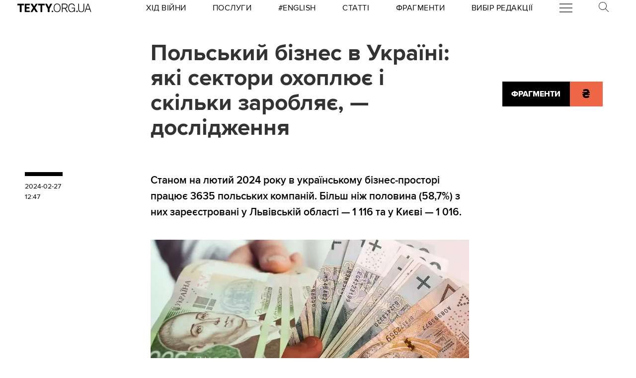

--- FILE ---
content_type: text/html; charset=utf-8
request_url: https://texty.org.ua/fragments/111868/polskyj-biznes-v-ukrayini-yaki-sektory-ohoplyuye-i-skilky-zaroblyaye-doslidzhennya/?src=read_next&from=80849
body_size: 16977
content:


<!doctype html>
<html lang="uk">
<head>


<!-- Google tag (gtag.js) -->
<script async src="https://www.googletagmanager.com/gtag/js?id=G-EXHPRQFFLB"></script>
<script>
  window.dataLayer = window.dataLayer || [];
  function gtag(){dataLayer.push(arguments);}
  gtag('js', new Date());

  gtag('config', 'G-EXHPRQFFLB');
</script>

<!-- Meta Pixel Code -->
<script>
    !function (f, b, e, v, n, t, s) {
        if (f.fbq) return; n = f.fbq = function () {
            n.callMethod ?
            n.callMethod.apply(n, arguments) : n.queue.push(arguments)
        };
        if (!f._fbq) f._fbq = n; n.push = n; n.loaded = !0; n.version = '2.0';
        n.queue = []; t = b.createElement(e); t.async = !0;
        t.src = v; s = b.getElementsByTagName(e)[0];
        s.parentNode.insertBefore(t, s)
    }(window, document, 'script',
        'https://connect.facebook.net/en_US/fbevents.js');
    fbq('init', '528421947990222');
    fbq('track', 'PageView');
</script>
<noscript><img height="1" width="1" style="display:none" src="https://www.facebook.com/tr?id=528421947990222&ev=PageView&noscript=1" /></noscript>
<!-- End Meta Pixel Code -->
 <!-- Echobot -->
<script async id="ebx" src="//applets.ebxcdn.com/ebx.js"></script>





<meta charset="utf-8" />
<title>Польські компанії в Україні — Тексти.org.ua</title>
<meta name="description" content="Станом на лютий 2024 року в українському бізнес-просторі працює 3635 польських компаній">


<meta property="fb:app_id" content="329250623807149">
<meta property="fb:admins" content="100002400468764">
<meta property="fb:admins" content="100000560537150">
<meta property="fb:admins" content="665334524">
<meta property="fb:admins" content="735028363">

<meta property="og:title" content="Польський бізнес в Україні: які сектори охоплює і скільки заробляє, — дослідження">
<meta property="og:description" content="Станом на лютий 2024 року в українському бізнес-просторі працює 3635 польських компаній. Більш ніж половина (58,7%) з них зареєстровані у …">
<meta property="og:type" content="website">
<meta property="og:url" content="https://texty.org.ua/fragments/111868/polskyj-biznes-v-ukrayini-yaki-sektory-ohoplyuye-i-skilky-zaroblyaye-doslidzhennya/">

<meta property="og:image" content="https://texty.org.ua/media/images/image_aAONt4x.2e16d0ba.fill-1200x630.webp">
<meta property="og:image:width" content="1200">
<meta property="og:image:height" content="630">
<meta property="og:image:secure_url" content="https://texty.org.ua/media/images/image_aAONt4x.2e16d0ba.fill-1200x630.webp">

<meta name="twitter:title" content="Польський бізнес в Україні: які сектори охоплює і скільки заробляє, — дослідження">
<meta name="twitter:description" content="Станом на лютий 2024 року в українському бізнес-просторі працює 3635 польських компаній. Більш ніж половина (58,7%) з них зареєстровані у …">
<meta name="twitter:site" content="@textyorgua" />
<meta name="twitter:card" content="summary_large_image" />
<meta name="twitter:image" content="https://texty.org.ua/media/images/image_aAONt4x.2e16d0ba.fill-1200x630.webp">


<meta name="robots" content="max-image-preview:large">

<meta name="viewport" content="width=device-width, initial-scale=1.0, minimum-scale=1" />
<meta http-equiv="X-UA-Compatible" content="IE=edge" />

<link href="https://texty.org.ua/fragments/111868/polskyj-biznes-v-ukrayini-yaki-sektory-ohoplyuye-i-skilky-zaroblyaye-doslidzhennya/" rel="canonical">
<link rel="shortcut icon" type="image/png" href="/static/core/favicon-196.png" />


<style type="text/css">@font-face{font-family:'ProximaNova';src:url("/static/core/fonts/ProximaNova/proxima-nova-black/proxima-nova-black.eot?6826b7567a96");src:url("/static/core/fonts/ProximaNova/proxima-nova-black/proxima-nova-black.eot?&6826b7567a96#iefix") format("embedded-opentype"),url("/static/core/fonts/ProximaNova/proxima-nova-black/proxima-nova-black.woff2?6826b7567a96") format("woff2"),url("/static/core/fonts/ProximaNova/proxima-nova-black/proxima-nova-black.woff?6826b7567a96") format("woff"),url("/static/core/fonts/ProximaNova/proxima-nova-black/proxima-nova-black.ttf?6826b7567a96") format("truetype"),url("/static/core/fonts/ProximaNova/proxima-nova-black/proxima-nova-black.svg?6826b7567a96#youworkforthem") format("svg");font-weight:900;font-style:normal;font-display:swap}@font-face{font-family:'ProximaNova';src:url("/static/core/fonts/ProximaNova/proxima-nova-bold/proxima-nova-bold.eot?6826b7567a96");src:url("/static/core/fonts/ProximaNova/proxima-nova-bold/proxima-nova-bold.eot?&6826b7567a96#iefix") format("embedded-opentype"),url("/static/core/fonts/ProximaNova/proxima-nova-bold/proxima-nova-bold.woff2?6826b7567a96") format("woff2"),url("/static/core/fonts/ProximaNova/proxima-nova-bold/proxima-nova-bold.woff?6826b7567a96") format("woff"),url("/static/core/fonts/ProximaNova/proxima-nova-bold/proxima-nova-bold.ttf?6826b7567a96") format("truetype"),url("/static/core/fonts/ProximaNova/proxima-nova-bold/proxima-nova-bold.svg?6826b7567a96#youworkforthem") format("svg");font-weight:700;font-style:normal;font-display:swap}@font-face{font-family:'ProximaNova';src:url("/static/core/fonts/ProximaNova/proxima-nova-extrabold/proxima-nova-extrabold.eot?6826b7567a96");src:url("/static/core/fonts/ProximaNova/proxima-nova-extrabold/proxima-nova-extrabold.eot?&6826b7567a96#iefix") format("embedded-opentype"),url("/static/core/fonts/ProximaNova/proxima-nova-extrabold/proxima-nova-extrabold.woff2?6826b7567a96") format("woff2"),url("/static/core/fonts/ProximaNova/proxima-nova-extrabold/proxima-nova-extrabold.woff?6826b7567a96") format("woff"),url("/static/core/fonts/ProximaNova/proxima-nova-extrabold/proxima-nova-extrabold.ttf?6826b7567a96") format("truetype"),url("/static/core/fonts/ProximaNova/proxima-nova-extrabold/proxima-nova-extrabold.svg?6826b7567a96#youworkforthem") format("svg");font-weight:800;font-style:normal;font-display:swap}@font-face{font-family:'ProximaNova';src:url("/static/core/fonts/ProximaNova/proxima-nova-light/proxima-nova-light.eot?6826b7567a96");src:url("/static/core/fonts/ProximaNova/proxima-nova-light/proxima-nova-light.eot?&6826b7567a96#iefix") format("embedded-opentype"),url("/static/core/fonts/ProximaNova/proxima-nova-light/proxima-nova-light.woff2?6826b7567a96") format("woff2"),url("/static/core/fonts/ProximaNova/proxima-nova-light/proxima-nova-light.woff?6826b7567a96") format("woff"),url("/static/core/fonts/ProximaNova/proxima-nova-light/proxima-nova-light.ttf?6826b7567a96") format("truetype"),url("/static/core/fonts/ProximaNova/proxima-nova-light/proxima-nova-light.svg?6826b7567a96#youworkforthem") format("svg");font-weight:300;font-style:normal;font-display:swap}@font-face{font-family:'ProximaNova';src:url("/static/core/fonts/ProximaNova/proxima-nova-medium/proxima-nova-medium.eot?6826b7567a96");src:url("/static/core/fonts/ProximaNova/proxima-nova-medium/proxima-nova-medium.eot?&6826b7567a96#iefix") format("embedded-opentype"),url("/static/core/fonts/ProximaNova/proxima-nova-medium/proxima-nova-medium.woff2?6826b7567a96") format("woff2"),url("/static/core/fonts/ProximaNova/proxima-nova-medium/proxima-nova-medium.woff?6826b7567a96") format("woff"),url("/static/core/fonts/ProximaNova/proxima-nova-medium/proxima-nova-medium.ttf?6826b7567a96") format("truetype"),url("/static/core/fonts/ProximaNova/proxima-nova-medium/proxima-nova-medium.svg?6826b7567a96#youworkforthem") format("svg");font-weight:500;font-style:normal;font-display:swap}@font-face{font-family:'ProximaNova';src:url("/static/core/fonts/ProximaNova/proxima-nova-regular/proxima-nova-regular.eot?6826b7567a96");src:url("/static/core/fonts/ProximaNova/proxima-nova-regular/proxima-nova-regular.eot?&6826b7567a96#iefix") format("embedded-opentype"),url("/static/core/fonts/ProximaNova/proxima-nova-regular/proxima-nova-regular.woff2?6826b7567a96") format("woff2"),url("/static/core/fonts/ProximaNova/proxima-nova-regular/proxima-nova-regular.woff?6826b7567a96") format("woff"),url("/static/core/fonts/ProximaNova/proxima-nova-regular/proxima-nova-regular.ttf?6826b7567a96") format("truetype"),url("/static/core/fonts/ProximaNova/proxima-nova-regular/proxima-nova-regular.svg?6826b7567a96#youworkforthem") format("svg");font-weight:400;font-style:normal;font-display:swap}@font-face{font-family:'ProximaNova';src:url("/static/core/fonts/ProximaNova/proxima-nova-semibold/proxima-nova-semibold.eot?6826b7567a96");src:url("/static/core/fonts/ProximaNova/proxima-nova-semibold/proxima-nova-semibold.eot?&6826b7567a96#iefix") format("embedded-opentype"),url("/static/core/fonts/ProximaNova/proxima-nova-semibold/proxima-nova-semibold.woff2?6826b7567a96") format("woff2"),url("/static/core/fonts/ProximaNova/proxima-nova-semibold/proxima-nova-semibold.woff?6826b7567a96") format("woff"),url("/static/core/fonts/ProximaNova/proxima-nova-semibold/proxima-nova-semibold.ttf?6826b7567a96") format("truetype"),url("/static/core/fonts/ProximaNova/proxima-nova-semibold/proxima-nova-semibold.svg?6826b7567a96#youworkforthem") format("svg");font-weight:600;font-style:normal;font-display:swap}@font-face{font-family:'ProximaNova';src:url("/static/core/fonts/ProximaNova/proxima-nova-thin/proxima-nova-thin.eot?6826b7567a96");src:url("/static/core/fonts/ProximaNova/proxima-nova-thin/proxima-nova-thin.eot?&6826b7567a96#iefix") format("embedded-opentype"),url("/static/core/fonts/ProximaNova/proxima-nova-thin/proxima-nova-thin.woff2?6826b7567a96") format("woff2"),url("/static/core/fonts/ProximaNova/proxima-nova-thin/proxima-nova-thin.woff?6826b7567a96") format("woff"),url("/static/core/fonts/ProximaNova/proxima-nova-thin/proxima-nova-thin.ttf?6826b7567a96") format("truetype"),url("/static/core/fonts/ProximaNova/proxima-nova-thin/proxima-nova-thin.svg?6826b7567a96#youworkforthem") format("svg");font-weight:100;font-style:normal;font-display:swap}@font-face{font-family:'ProximaNovaFallback';src:local(Arial);size-adjust:98%;ascent-override:98%;descent-override:normal;line-gap-override:normal}@font-face{font-family:'ProximaNovaFallback';src:local(Arial Black);size-adjust:83%;ascent-override:115%;descent-override:normal;line-gap-override:normal;font-weight:700;font-type:normal}@font-face{font-family:'CynthoSlabPro-Regular';src:url("/static/core/fonts/CynthoSlabPro/CynthoSlabPro-Regular.woff2?6826b7567a96") format("woff2"),url("/static/core/fonts/CynthoSlabPro/CynthoSlabPro-Regular.woff?6826b7567a96") format("woff");font-weight:normal;font-style:normal}@font-face{font-family:'Georgia';src:url("/static/core/fonts/Georgia/Georgia.woff?6826b7567a96");src:url("/static/core/fonts/Georgia/Georgia.eot?6826b7567a96") format("embedded-opentype"),url("/static/core/fonts/Georgia/Georgia.woff2?6826b7567a96") format("woff2"),url("/static/core/fonts/Georgia/Georgia.woff?6826b7567a96") format("woff"),url("/static/core/fonts/Georgia/Georgia.ttf?6826b7567a96") format("truetype");font-weight:400;font-style:normal;font-display:swap}@font-face{font-family:'Georgia';src:url("/static/core/fonts/Georgia/Georgia-Bold.woff?6826b7567a96");src:url("/static/core/fonts/Georgia/Georgia-Bold.eot?6826b7567a96") format("embedded-opentype"),url("/static/core/fonts/Georgia/Georgia-Bold.woff2?6826b7567a96") format("woff2"),url("/static/core/fonts/Georgia/Georgia-Bold.woff?6826b7567a96") format("woff"),url("/static/core/fonts/Georgia/Georgia-Bold.ttf?6826b7567a96") format("truetype");font-weight:600;font-style:normal;font-display:swap}@font-face{font-family:'Georgia';src:url("/static/core/fonts/Georgia/Georgia-Italic.woff?6826b7567a96");src:url("/static/core/fonts/Georgia/Georgia-Italic.eot?6826b7567a96") format("embedded-opentype"),url("/static/core/fonts/Georgia/Georgia-Italic.woff2?6826b7567a96") format("woff2"),url("/static/core/fonts/Georgia/Georgia-Italic.woff?6826b7567a96") format("woff"),url("/static/core/fonts/Georgia/Georgia-Italic.ttf?6826b7567a96") format("truetype");font-weight:400;font-style:italic;font-display:swap}@font-face{font-family:'Georgia';src:url("/static/core/fonts/Georgia/Georgia-Italic-Bold.woff?6826b7567a96");src:url("/static/core/fonts/Georgia/Georgia-Italic-Bold.eot?6826b7567a96") format("embedded-opentype"),url("/static/core/fonts/Georgia/Georgia-Italic-Bold.woff2?6826b7567a96") format("woff2"),url("/static/core/fonts/Georgia/Georgia-Italic-Bold.woff?6826b7567a96") format("woff"),url("/static/core/fonts/Georgia/Georgia-Italic-Bold.ttf?6826b7567a96") format("truetype");font-weight:600;font-style:italic;font-display:swap}</style>

<style type="text/css">@charset "UTF-8";:root{--texty-salmon:#ed6746}#menu__toggle{display:none}#menu__toggle:checked ~ .menu__btn>span{transform:rotate(45deg)}#menu__toggle:checked ~ .menu__btn>span::before{top:0;transform:rotate(0)}#menu__toggle:checked ~ .menu__btn>span::after{top:0;transform:rotate(90deg)}#menu__toggle:checked ~ .menu__box{visibility:visible;left:0}.menu__btn{display:flex;align-items:center;position:relative;width:26px;height:26px;cursor:pointer;z-index:20000}.menu__btn>span,.menu__btn>span::before,.menu__btn>span::after{display:block;position:absolute;width:100%;height:2px;background-color:#616161;transition-duration:.25s}@media (max-width:800px){.menu__btn>span,.menu__btn>span::before,.menu__btn>span::after{background-color:white}}.menu__btn>span::before{content:'';top:-8px}.menu__btn>span::after{content:'';top:8px}.menu__box{display:grid;grid-template-columns:[start] 17fr [burger-menu-start] 43fr [burger-menu-end] 14fr [end];width:100%;max-width:1400px;position:absolute;visibility:hidden;left:-100%;width:100%;height:50px;margin:0;padding:0;background-color:white;transition-duration:.25s;z-index:10000}@media (max-width:800px){.menu__box{display:block;top:50px;height:max-content;background-color:rgba(0,0,0,0.88)}}@media (min-width:1400px){.menu__box{margin-left:calc((100% - 1400px)/2)}}.items__container{grid-column:start/end;display:flex;justify-content:space-around;list-style:none}@media (max-width:800px){.items__container{display:block;padding:10px 20px 0 20px;grid-column:1/-1;z-index:10000}}.menu__item{text-transform:capitalize;display:block;padding:2px 0;width:max-content;color:#ed6746;font-size:17px;font-weight:400;text-align:left;margin:10px 0;text-decoration:none;transition-duration:.25s}@media (max-width:800px){.menu__item{text-transform:uppercase;color:white;margin-bottom:15px;font-weight:700}}.menu__item:hover{text-decoration:underline}.mobile-only{display:none}@media (max-width:800px){.mobile-only{display:block}}header{min-height:2em;width:100%;background-color:white;display:flex;display:grid;grid-template-columns:[start] 2fr [logo-start] 15fr [rubrics-start] 55fr [rubrics-end] 2fr [end];align-items:center;z-index:10}@media (max-width:800px){header{position:fixed;top:0;height:50px;background-color:black;grid-template-columns:auto 80px 50px}}@media print and (max-width:800px){header{position:relative}}header .rubrics-container{cursor:pointer;grid-column:rubrics-start/rubrics-end;display:flex;justify-content:space-between;align-items:center}@media (max-width:800px){header .rubrics-container{display:block;grid-column:2/3;grid-row:1/2;padding:0 20px}}header .rubrics-container .r-burger{grid-column:7/8}@media (max-width:800px){header .rubrics-container .r-burger{grid-column:1/2;grid-row:1/2}}header .rubrics-container .r3 a,header .rubrics-container .r4 a,header .rubrics-container r7 a{display:flex;align-items:center}header .rubrics-container .r3 img,header .rubrics-container .r4 img,header .rubrics-container r7 img{width:16px;margin-left:5px;margin-top:4px}@media (max-width:800px){header .rubrics-container .r1,header .rubrics-container .r2,header .rubrics-container .r3,header .rubrics-container .r4{display:none}}@media (max-width:1000px){header .rubrics-container .r5,header .rubrics-container .r6,header .rubrics-container .r7{display:none}}header .rubric{text-transform:uppercase;font-size:16px;font-weight:400;letter-spacing:0.5px;margin:0}header .rubric a span{display:inline-block}header .texty-logo{grid-column-start:logo-start;width:150px;display:flex;justify-content:center;align-items:center}@media (max-width:800px){header .texty-logo{grid-column:1/2;justify-content:center;margin-left:1em}}header .texty-logo img{min-width:150px;max-width:100%;max-height:20px;object-fit:contain}header #search{position:relative;width:40px}@media (max-width:800px){header #search{display:none}}header #search label{display:block;cursor:pointer}header #search #search-icon{width:20px}header #search .search-form{width:0;overflow:hidden;position:absolute;top:0;right:120%;transition:width 0.5s ease-out;z-index:100000}@media (max-width:800px){header #search .search-form{display:none}}header #search .search-form .search-box{border-width:0;width:300px;z-index:100000;height:2em;padding-left:10px;margin:0 auto;font-size:16px;font-weight:400;letter-spacing:0.5px;color:#ed6746;background-color:#fce7e2}header #search input#search_toggle{display:none}header #search input#search_toggle:checked + label + .search-form{width:300px!important}header input::placeholder{font-size:16px;font-weight:400}header .search-form-mob .search-box{padding-left:10px;width:100%;border:1px solid #222222;height:40px;margin:10px auto 20px 0}header .red-donate{height:100%;width:100%;display:flex;background-color:#ed6746}@media (min-width:800px){header .red-donate{display:none}}header .red-donate a{margin:auto;font-weight:600;font-size:25px!important}header .red-donate a:hover{color:white}header .btn-colorize-on-hover img{filter:brightness(0)}header .btn-colorize-on-hover:hover img{filter:brightness(1)}header .special-devil-animation{color:#ed6746;background-image:-webkit-linear-gradient(45deg,#a800cc,#cccb00);-webkit-background-clip:text;-webkit-text-fill-color:transparent;-webkit-animation:hue 10s infinite linear}@keyframes hue{from{filter:hue-rotate(0deg)}to{filter:hue-rotate(-360deg)}}header .special-devil-animation:hover{background-image:unset;-webkit-background-clip:unset;-webkit-text-fill-color:unset;-webkit-animation:unset}footer{padding-bottom:50px;display:grid;grid-template-columns:[start] 2fr [logo-start] 13fr [logo-end] 5fr [guide-start] 35fr [guide-end] 5fr [sb-start] 13fr [sb-end] 1fr [end]}@media (max-width:800px){footer{background-color:black;color:white;padding:30px 1em;display:block;margin-top:-2px}}footer li,footer p{font-size:16px;margin:5px 0}footer li.mobile-only:first-of-type{margin-top:50px}.uppercase{text-transform:uppercase}#logo-copyright{grid-column:logo-start/logo-end}#logo-copyright .copyright{margin:20px auto}#logo-copyright .copyleft{transform:scaleX(-1);display:inline-block}#logo-copyright a.texty-logo{width:250px;display:flex;justify-content:center;align-items:center}#logo-copyright a.texty-logo img{width:100%;margin:auto}#guide-block{grid-column:guide-start/guide-end;display:grid;grid-template-columns:repeat(3,1fr);justify-content:space-between}@media (max-width:1050px){#guide-block{grid-template-columns:repeat(2,1fr)}}@media (max-width:800px){#guide-block{display:block}}#guide-block ul{list-style-type:none;margin-bottom:30px}#social_buttons{grid-column:sb-start/sb-end}@media (max-width:800px){#social_buttons{margin-top:50px}}#social_buttons img{width:30px;margin-right:10px}#license{grid-column:logo-start/guide-start;margin-top:1em}#license p{font-size:12px;max-width:30em}.subscribe-footer{width:100%;margin:50px auto;display:grid;min-height:100px;height:max-content;background-color:black;color:white;grid-template-columns:1fr [subscribe-call-start] 20fr [subscribe-call-end] 1fr [button-start] 10fr [button-end] 1fr [last-release-start] 10fr [last-release-end] 1fr;align-items:center}.subscribe-footer a{text-decoration:underline}.subscribe-footer p{font-size:17px}.subscribe-footer .subscribe-call{grid-column:subscribe-call-start / subscribe-call-end;text-align:right;margin:1em 0}.subscribe-footer .subscribe-button{font-family:ProximaNova,ProximaNovaFallback,sans-serif;grid-column:button-start / button-end;height:40px;font-size:20px;letter-spacing:0.7px;cursor:pointer;min-height:30px;border:0;font-weight:700;background-color:white;color:black;text-decoration:none;text-align:center;line-height:40px}.subscribe-footer .last-release{grid-column:last-release-start/last-release-end;text-align:right}.subscribe-footer .last-release p:not(:last-of-type){margin-bottom:0.5em}@media (max-width:800px){.subscribe-footer{background-color:unset;color:unset;display:flex;flex-direction:column;margin:50px auto;width:80%;max-width:40em}.subscribe-footer .subscribe-call,.subscribe-footer .last-release{margin:7px 0;text-align:center}.subscribe-footer .subscribe-button{cursor:pointer;min-height:38px;border:0;color:white;background-color:black;width:100%}}*{-webkit-margin-after:0;-webkit-margin-before:0;margin:0;padding:0;outline:none;-webkit-box-sizing:border-box;-moz-box-sizing:border-box;box-sizing:border-box}body{width:100%;margin:0 auto;padding:0;font-family:ProximaNova,ProximaNovaFallback,sans-serif;line-height:1.3}@media (max-width:800px){main{margin-top:50px}}input{font-family:ProximaNova,ProximaNovaFallback,sans-serif}a{text-decoration:inherit;color:inherit;transition:color .05s ease-in-out}a:hover{color:#ed6746}.rubric{text-transform:uppercase;font-weight:700}@media (max-width:800px){.rubric{text-transform:none;font-size:18px;color:#ed6746}}.svg-icon{width:2em;height:2em}.editor-bar{margin-left:1.5em;position:absolute;z-index:1000}.edit-link{display:inline-block;margin-left:1em;padding:0 0.5em;background-color:black;color:#ffc423;stroke:#ffc423;font-size:0.9em;font-weight:800;text-transform:uppercase}.edit-link:hover{text-decoration:underline;background-color:#ffc423;color:black;stroke:black}.editor-label{color:#ffc423;font-size:0.9em}.editor-pinned{fill:#ffc423;display:inline-block;padding:0 0.5em}.editor-pinned .svg-icon{width:4vw;height:4vw}.editor-pinned.small .svg-icon{width:2vw;height:2vw}@media (min-width:801px){.mobile-only{display:none!important}}@media (max-width:800px){.desktop-only{display:none!important}}.piece-title{width:100%;margin-bottom:10px;font-size:calc(10px + 0.5vw)}@media (max-width:800px){.piece-title{font-size:16px}}::selection{color:white;background:#ed6746}article{--texty-font-size-normal:calc(14px + 0.5vw);--texty-font-size-h1:calc(28px + 0.5vw);--texty-font-size-h2:calc(19px + 0.5vw);--texty-font-size-blockquote:calc(28px + 0.5vw)}@media (max-width:800px){article{--texty-font-size-normal:20px;--texty-font-size-h1:30px;--texty-font-size-h2:24px}}article blockquote,article aside.pullquote{display:block;grid-column:blockquote-start / blockquote-end;font-size:var(--texty-font-size-blockquote);letter-spacing:0;font-weight:300;text-transform:uppercase;padding:1em 0;position:relative;line-height:1.7}@media (max-width:800px){article blockquote,article aside.pullquote{margin-left:0}}article figure.richtext-image{margin-right:auto;margin-left:auto;max-width:100%;height:auto}article figure.richtext-image.text-width{grid-column:text-start/text-end}article figure.richtext-image.medium-width{grid-column:floating-left-end/floating-right-start}article figure.richtext-image.full-width{grid-column:start/end}article figure.richtext-image + p{font-weight:300;margin-top:-10px;font-style:italic;font-size:1em}article b{font-weight:400}article b,article b.highlight,article mark{background-color:rgba(237,103,70,0.15)}article strong{font-weight:700}article h1{font-size:var(--texty-font-size-h1);margin-top:40px;margin-bottom:10px!important}article h2{font-size:var(--texty-font-size-h2);margin-top:40px;margin-bottom:10px!important}article h3,article h4,article h5{font-size:var(--texty-font-size-normal)}article p,article li{font-size:var(--texty-font-size-normal);line-height:1.5}article h1 a,article h2 a,article h3 a,article h4 a,article h5 a,article h6 a,article p a,article b a,article blockquote a,article div a,article ul a,article li a,article ol a{padding-bottom:0;border-bottom:2px solid #ed6746}article h1 a:hover,article h2 a:hover,article h3 a:hover,article h4 a:hover,article h5 a:hover,article h6 a:hover,article p a:hover,article b a:hover,article blockquote a:hover,article div a:hover,article ul a:hover,article li a:hover,article ol a:hover{border-bottom-style:solid;color:#ed6746}article ul li,article ol li{margin-left:2em}article .hidden-preview,article .preview-hidden{display:none}article figure{grid-column:text-start / text-end}article figure img{margin:0 auto;display:block;max-width:100%;height:auto}article figure.full-width{grid-column:start / end;margin:30px 0}article figure.full-width img{display:block}article figure.medium-width{grid-column:blockquote-start / blockquote-end}article figure.text-width{grid-column:text-start / text-end}article .block-spoiler{grid-column:start/end}article .block-spoiler .wrap-collabsible{margin-bottom:1.2rem;display:grid;grid-template-columns:[start] 2fr [floating-left-start] 9fr [floating-left-end blockquote-start] 6fr [title-start text-start] 38fr [text-end title-end] 4fr [floating-right-start blockquote-end] 12fr [floating-right-end] 3fr [end]}@media (max-width:800px){article .block-spoiler .wrap-collabsible{display:flex;flex-direction:column}}article .block-spoiler .wrap-collabsible input[type='checkbox']{display:none}article .block-spoiler .wrap-collabsible .lbl-toggle{grid-column:text-start/text-end;display:block;font-size:1.2rem;letter-spacing:0.15rem;text-transform:uppercase;text-align:center;padding:0.7rem;color:#575757;background:#F9F6ED;cursor:pointer;border-radius:7px;transition:all 0.25s ease-out}article .block-spoiler .wrap-collabsible .lbl-toggle:hover{color:#1b1b1b}article .block-spoiler .wrap-collabsible .lbl-toggle::before{content:' ';display:inline-block;border-top:5px solid transparent;border-bottom:5px solid transparent;border-left:5px solid currentColor;vertical-align:middle;margin-right:.7rem;transform:translateY(-2px);transition:transform .2s ease-out}article .block-spoiler .wrap-collabsible .toggle:checked + .lbl-toggle::before{transform:rotate(90deg) translateX(-3px)}article .block-spoiler .wrap-collabsible .collapsible-content{grid-column:start/end;max-height:0;overflow:hidden;transition:max-height .75s ease-in-out}article .block-spoiler .wrap-collabsible .toggle:checked + .lbl-toggle + .collapsible-content{max-height:unset}article .block-spoiler .wrap-collabsible .toggle:checked + .lbl-toggle{border-bottom-right-radius:0;border-bottom-left-radius:0}article .block-spoiler .wrap-collabsible .collapsible-content .content-inner{background:rgba(250,224,66,0.08);border-bottom:1px solid rgba(250,224,66,0.75);border-bottom-left-radius:7px;border-bottom-right-radius:7px;padding:.5rem 1rem;display:grid;grid-template-columns:[start] 2fr [floating-left-start] 9fr [floating-left-end blockquote-start] 6fr [title-start text-start] 38fr [text-end title-end] 4fr [floating-right-start blockquote-end] 12fr [floating-right-end] 3fr [end]}@media (max-width:800px){article .block-spoiler .wrap-collabsible .collapsible-content .content-inner{display:flex;flex-direction:column}}article .block-spoiler .wrap-collabsible .collapsible-content .content-inner>p,article .block-spoiler .wrap-collabsible .collapsible-content .content-inner>img,article .block-spoiler .wrap-collabsible .collapsible-content .content-inner>figure,article .block-spoiler .wrap-collabsible .collapsible-content .content-inner>blockquote,article .block-spoiler .wrap-collabsible .collapsible-content .content-inner>div,article .block-spoiler .wrap-collabsible .collapsible-content .content-inner>h1,article .block-spoiler .wrap-collabsible .collapsible-content .content-inner>h2,article .block-spoiler .wrap-collabsible .collapsible-content .content-inner>h3,article .block-spoiler .wrap-collabsible .collapsible-content .content-inner>h4,article .block-spoiler .wrap-collabsible .collapsible-content .content-inner>h5,article .block-spoiler .wrap-collabsible .collapsible-content .content-inner>ol,article .block-spoiler .wrap-collabsible .collapsible-content .content-inner>ul,article .block-spoiler .wrap-collabsible .collapsible-content .content-inner>hr,article .block-spoiler .wrap-collabsible .collapsible-content .content-inner>a{grid-column:text-start/text-end;margin-bottom:20px}article .block-spoiler .wrap-collabsible .collapsible-content .content-inner>p img,article .block-spoiler .wrap-collabsible .collapsible-content .content-inner>img img,article .block-spoiler .wrap-collabsible .collapsible-content .content-inner>figure img,article .block-spoiler .wrap-collabsible .collapsible-content .content-inner>blockquote img,article .block-spoiler .wrap-collabsible .collapsible-content .content-inner>div img,article .block-spoiler .wrap-collabsible .collapsible-content .content-inner>h1 img,article .block-spoiler .wrap-collabsible .collapsible-content .content-inner>h2 img,article .block-spoiler .wrap-collabsible .collapsible-content .content-inner>h3 img,article .block-spoiler .wrap-collabsible .collapsible-content .content-inner>h4 img,article .block-spoiler .wrap-collabsible .collapsible-content .content-inner>h5 img,article .block-spoiler .wrap-collabsible .collapsible-content .content-inner>ol img,article .block-spoiler .wrap-collabsible .collapsible-content .content-inner>ul img,article .block-spoiler .wrap-collabsible .collapsible-content .content-inner>hr img,article .block-spoiler .wrap-collabsible .collapsible-content .content-inner>a img{max-width:100%;height:auto}article .block-image_gallery{margin:40px -1em;overflow-x:hidden}@media (min-width:801px){article .block-image_gallery{grid-column:start / end;display:grid;grid-template-columns:[start] 11fr [blockquote-start] 6fr [text-start] 38fr [text-end] 4fr [blockquote-end] 15fr [end]}}article .block-image_gallery .gallery-items-wrapper{position:relative}article .block-image_gallery .gallery-placeholder.full-width{grid-column:start / end}article .block-image_gallery .gallery-placeholder.medium-width{grid-column:blockquote-start / blockquote-end}article .block-image_gallery .gallery-placeholder.text-width{grid-column:text-start / text-end}@media (min-width:801px){article .block-image_gallery .gallery-placeholder.medium-width button.gallery-reel-control-btn.prev,article .block-image_gallery .gallery-placeholder.text-width button.gallery-reel-control-btn.prev{margin-left:-4em}article .block-image_gallery .gallery-placeholder.medium-width button.gallery-reel-control-btn.next,article .block-image_gallery .gallery-placeholder.text-width button.gallery-reel-control-btn.next{margin-right:-4em}}article .block-image_gallery .gallery-placeholder:not(.no-gallery-js) .gallery-items-list{overflow-x:hidden;cursor:grab;display:flex;align-items:center;gap:1em}article .block-image_gallery .gallery-placeholder:not(.no-gallery-js) .gallery-items-list figure{width:100%;max-width:100%;flex-shrink:0}article .block-image_gallery .gallery-placeholder:not(.no-gallery-js) .gallery-items-list figure figcaption{margin:0.5em auto 0 auto;text-align:center;max-width:800px}article .block-image_gallery .gallery-placeholder:not(.no-gallery-js) .gallery-items-list figure figcaption p{font-style:inherit;font-size:inherit;font-weight:inherit}article .block-image_gallery .gallery-placeholder:not(.no-gallery-js) .gallery-items-list figure img{width:auto;max-width:100%;max-height:80vh;pointer-events:none;opacity:0.5;transition:opacity 400ms cubic-bezier(0.4,0,0.2,1)}article .block-image_gallery .gallery-placeholder:not(.no-gallery-js) .gallery-items-list figure.active img{opacity:1}@media (min-width:801px){article .block-image_gallery .gallery-placeholder.gallery-sides .gallery-items-list figure{perspective:36px;max-width:80%;width:auto}article .block-image_gallery .gallery-placeholder.gallery-sides .gallery-items-list figure img{transform:rotate3d(0,-1,0,2deg) scale(0.9);transform-origin:right center}article .block-image_gallery .gallery-placeholder.gallery-sides .gallery-items-list figure.active ~ figure img{transform:rotate3d(0,-1,0,-2deg) scale(0.9);transform-origin:left center}article .block-image_gallery .gallery-placeholder.gallery-sides .gallery-items-list figure.active img{transform:scale(1) rotate3d(0,-1,0,0deg)}}@media (min-width:801px) and (min-width:801px){article .block-image_gallery .gallery-placeholder.gallery-sides .gallery-items-list figure.active img{box-shadow:0 0 6px #00000030}}article .block-image_gallery .gallery-reel-controls{position:absolute;display:flex;justify-content:space-between;align-items:center;top:0;left:0;width:100%;height:100%;pointer-events:none}article .block-image_gallery .gallery-reel-controls .gallery-reel-control-btn{width:2.5em;height:2.5em;margin:0 0.75em;background-color:white;border:none;border-radius:4px;padding:6px;opacity:.65;pointer-events:all;transition:opacity 400ms cubic-bezier(0.4,0,0.2,1);cursor:pointer}@media (min-width:801px){article .block-image_gallery .gallery-reel-controls .gallery-reel-control-btn{width:3.5em;height:3.5em}}article .block-image_gallery .gallery-reel-controls .gallery-reel-control-btn:hover{opacity:0.9}article .block-image_gallery .gallery-reel-controls .gallery-reel-control-btn svg{width:100%;height:100%}article .block-image_gallery .gallery-reel-controls .gallery-reel-control-btn svg path{fill:none;stroke:black;stroke-width:4px}@media (min-width:801px){article .block-image_gallery .gallery-placeholder.gallery-sides .gallery-reel-controls{background:linear-gradient(to right,rgba(255,255,255,0.4),transparent 10%,transparent 90%,rgba(255,255,255,0.4))}}article .block-image_gallery .gallery-previews-block{margin:0em 1em 1em 1em;display:flex;gap:0.75em;justify-content:center}article .block-image_gallery .gallery-previews-block button{border:none;background:none;cursor:pointer}article .block-image_gallery .gallery-previews-block button img{pointer-events:none;filter:grayscale(100%);opacity:0.6;width:100%;max-width:5em;height:auto;max-height:5em;aspect-ratio:1 / 1;object-fit:cover;transition:filter,opacity 400ms;border-radius:4px}article .block-image_gallery .gallery-previews-block button.active img,article .block-image_gallery .gallery-previews-block button:hover img{filter:none;opacity:1}article .block-responsive_iframe{grid-column:text-start / text-end}article .block-responsive_iframe.full-width{grid-column:start / end}article .block-responsive_iframe.medium-width{grid-column:blockquote-start / blockquote-end}article .block-responsive_iframe.text-width{grid-column:text-start / text-end}article .block-responsive_iframe .responsive-iframe-container{position:relative;padding-bottom:75%;height:0;overflow:hidden}article .block-responsive_iframe .responsive-iframe-container iframe{position:absolute;top:0;left:0;width:100%!important;height:100%!important}article .block-responsive_iframe .figcaption{font-weight:100;font-style:italic;font-size:1em}article .block-flourish_chart{grid-column:text-start / text-end}article .block-flourish_chart.full-width{grid-column:start / end}article .block-flourish_chart.medium-width{grid-column:blockquote-start / blockquote-end}article .block-flourish_chart.text-width{grid-column:text-start / text-end}article .block-ai2htmlblock{grid-column:1/-1}article .block-ai2htmlblock .mobile{display:block}article .block-ai2htmlblock .medium,article .block-ai2htmlblock .desktop{display:none}@media (min-width:800px){article .block-ai2htmlblock .mobile{display:none}article .block-ai2htmlblock .medium{display:block}}@media (min-width:1200px){article .block-ai2htmlblock .medium{display:none}article .block-ai2htmlblock .desktop{display:block}}aside.published_at_desktop{width:100%}@media (max-width:800px){aside.published_at_desktop{display:none}}aside.published_at_desktop .publish_date{margin-top:0.6em}aside.published_at_desktop a{border-bottom:none;color:black}aside.published_at_desktop .aside-inner div.content-wrapper p{font-size:14px}aside.published_at_desktop .aside-inner div.content-wrapper .published_at_time{display:none}aside.published_at_desktop .aside-inner a.author{border-bottom:1px solid black}aside.published_at_desktop .aside-inner a.author:hover{border-bottom:1px solid #ed6746}aside.rubric_author_date_mobile{display:none}@media (max-width:800px){aside.rubric_author_date_mobile{display:flex;min-height:35px;margin-bottom:30px}aside.rubric_author_date_mobile a.author{border-bottom:1px solid black;color:black}aside.rubric_author_date_mobile a.author:hover{border-bottom:1px solid #ed6746}aside.rubric_author_date_mobile .rubric-pointer-mobile{width:max-content;padding:5px;text-align:center;font-size:25px;text-transform:uppercase;font-weight:800;letter-spacing:1px;background-color:black;color:white;margin-right:10px;display:flex;height:auto}aside.rubric_author_date_mobile .rubric-pointer-mobile p{margin:auto}aside.rubric_author_date_mobile .aside-inner{display:flex}aside.rubric_author_date_mobile .aside-inner div.content-wrapper{margin:auto 0}aside.rubric_author_date_mobile .aside-inner div.content-wrapper p{display:inline-block;font-size:14px}aside.rubric_author_date_mobile .aside-inner div.content-wrapper p:not(:first-child){padding-left:5px}aside.rubric_author_date_mobile .aside-inner div.content-wrapper p:not(:last-child){border-right:1px solid black;padding-right:5px}aside.rubric_author_date_mobile .aside-inner div.content-wrapper .author{height:auto}aside.rubric_author_date_mobile .aside-inner div.content-wrapper .published_at_time{display:inline-block}}.floating-right-autoplace{grid-column:floating-right-start/floating-right-end}.subscribe-aside{display:block;width:100%}@media (max-width:800px){.subscribe-aside{display:none}}.subscribe-aside p{font-size:calc(10px + 0.5vw)}.subscribe-aside .subscribe-button{display:block;font-family:ProximaNova,ProximaNovaFallback,sans-serif;cursor:pointer;height:30px;line-height:30px;text-align:center;width:100%;border:0;font-weight:700;color:white;background-color:black}.subscribe-aside .last-release{margin-top:0.5em}.subscribe-aside .last-release a{border-bottom:1px solid}.donate-us{grid-column:text-start / text-end;margin:30px auto;display:grid;grid-template-columns:1fr 2fr;grid-column-gap:10px}@media (min-width:801px) and (max-width:1300px){.donate-us{display:block}}@media (max-width:800px){.donate-us{height:max-content;display:block;max-width:80%;margin:30px auto}}.donate-us hr{grid-column:1/-1;margin:20px 0}.donate-us a.donate-button{cursor:pointer;width:100%;min-height:50px;padding:0 10px;color:white;background-color:#ed6746;display:flex}@media (max-width:800px){.donate-us a.donate-button{width:auto}}.donate-us a.donate-button p{letter-spacing:1px;text-transform:uppercase;margin:auto!important;font-size:18px;font-weight:600}.donate-us a{border-bottom:1px solid #ed6746}.share-article{grid-column:text-start/text-end;margin:20px auto;display:flex;align-items:center;display:grid;width:50%;min-width:max-content;grid-template-columns:repeat(4,1fr)}@media (max-width:800px){.share-article{width:60%}}.share-article .share-title{grid-row:1;text-align:center;width:100%;grid-column:1/-1}.share-article .sb{grid-row:2;cursor:pointer;height:max-content;margin:10px 0;width:100%;display:flex;border-right:1px solid black}.share-article .sb a{margin:0 auto 0 auto}.share-article .sb:last-child{border-right:0}.rubric_and_donate{grid-column:floating-right-start/floating-right-end;align-self:center;min-width:200px}.rubric_and_donate:nth-of-type(2){margin-top:8px}.rubric_and_donate .rubric-pointer,.rubric_and_donate .red-donate{height:50px;display:flex;margin:0;padding:0}.rubric_and_donate .rubric-pointer>*,.rubric_and_donate .red-donate>*{font-weight:800;margin:auto;text-transform:uppercase}.rubric_and_donate .rubric-pointer{width:67%;float:left;background-color:black;color:white;border-bottom:none}.rubric_and_donate .rubric-pointer.inverse{background-color:#ed6746}.rubric_and_donate .rubric-pointer.inverse a:hover{color:black}.rubric_and_donate .rubric-pointer p{font-size:calc(11px + 0.4vw);line-height:1.4;text-align:center}@media (max-width:1100px){.rubric_and_donate .rubric-pointer{width:75%}}.rubric_and_donate .red-donate{width:33%;background-color:#ed6746;font-size:25px!important}.rubric_and_donate .red-donate:hover{color:white}.rubric_and_donate .red-donate.inverse{background-color:black;color:white}.rubric_and_donate .red-donate.inverse:hover{color:#ed6746}@media (max-width:1100px){.rubric_and_donate .red-donate{width:25%}}.rubric_and_donate .share-article-aside{margin:10px auto;display:grid;width:100%;min-width:max-content;grid-template-columns:1fr 1.3fr 1fr}.rubric_and_donate .share-article-aside .sb{cursor:pointer;height:max-content;margin:10px 0;width:100%;display:flex;border-right:1px solid black}.rubric_and_donate .share-article-aside .sb:last-child{border-right:0}.rubric_and_donate .share-article-aside .fb a{margin:0 auto 0 0}.rubric_and_donate .share-article-aside .tw a{margin:0 auto}.rubric_and_donate .share-article-aside .tl a{margin:0 0 0 auto}.read-next{grid-column:text-start/text-end}@media (max-width:800px){.read-next{margin:0 1em}}.read-next hr{border:none;height:3px;margin-bottom:15px;color:#333;background-color:#333}.read-next p{font-size:18px;font-weight:700}.read-next .read-next-title{text-transform:uppercase;color:#ed6746}.read-next .read-next-item{border-bottom:1px solid black;padding:15px 0;margin:0}.read-next .read-next-item:last-child{border-bottom:0}.read-next.read-next-with-img{grid-column:floating-left-end / floating-right-start;display:grid;grid-template-columns:1fr 1fr 1fr;gap:2em}@media (max-width:800px){.read-next.read-next-with-img{grid-template-columns:1fr}}.read-next.read-next-with-img hr{display:none}.read-next.read-next-with-img .read-next-title{grid-column:1 / -1;color:#222222;text-transform:none;text-align:center}.read-next.read-next-with-img .read-next-link{min-height:200px;position:relative;border-bottom:0;display:flex;align-items:center}.read-next.read-next-with-img .read-next-link p{color:white;font-weight:400;z-index:1;width:80%;text-align:center;margin:auto}.read-next.read-next-with-img .read-next-link p:hover{color:white}.read-next.read-next-with-img .read-next-link img{position:absolute;height:100%;width:100%;min-height:200px;z-index:-1;object-fit:cover;filter:brightness(40%)}.black-line{width:50%;border-top:8px solid black;margin-bottom:10px}.follow-us{grid-column:floating-right-start/floating-right-end!important;height:max-content}.follow-us .follow-us-tiles{display:flex;flex-wrap:wrap}.follow-us .follow-us-tiles a{border-bottom:none}.follow-us .follow-us-tiles a .bottom-caption{position:absolute;font-size:0.7rem;padding-left:2px;color:#50abf1;margin-top:-5px}.follow-us img{width:30px;margin-right:6px}@media (max-width:800px){.floating{display:none}}.responsive-object{position:relative}.responsive-object>iframe,.responsive-object>object,.responsive-object>embed,.responsive-object>div,.responsive-object>p,.responsive-object>span{position:absolute;top:0;left:0;width:100%;height:100%}main{display:grid}main>*{margin-left:1em;margin-right:1em}@media (max-width:800px){main{display:block}}article{display:grid;grid-column:start/end}article .floating-right-autoplace{position:absolute;width:190px;left:-5000px}@media (max-width:800px){article .floating-right-autoplace{display:none}}article .floating-right-autoplace.placed{position:unset;left:unset;width:unset}@media (max-width:800px){article{margin:1em;display:block}}article p{overflow-wrap:anywhere}main .section-full-width,article .section-full-width{grid-column:start/end}main .section-text-width,article .section-text-width{grid-column:text-start/text-end}.page-title{grid-column:title-start / title-end;grid-row:1/2;line-height:1.1;align-self:end;margin-bottom:5vw!important;color:#333;font-size:3.6vw}.page-title.long-title{font-size:3.2vw}.page-title.short-title{font-size:4.5vw}@media (max-width:800px){.page-title{margin:35px 0 30px 0;font-size:30px!important;line-height:1.3;align-self:unset}}.dropcap{grid-column:dropcap-start / dropcap-end;grid-row:1/2;overflow:visible;margin:0;font-size:33vw;font-weight:400;line-height:1;color:white;text-shadow:-1px -1px 0 lightgrey,1px -1px 0 lightgrey,-1px 1px 0 lightgrey,1px 1px 0 lightgrey;font-style:italic;z-index:-100}@media (max-width:800px){.dropcap{display:none}}.published_at_desktop{grid-column:floating-left-start/floating-left-end;grid-row:2;position:absolute}article{display:grid;position:relative}@media (max-width:800px){article{display:flex;flex-direction:column}}article .lead>p{font-weight:600;font-size:calc(15px + 0.5vw);margin-bottom:20px}@media (max-width:800px){article .lead>p{font-size:20px}}article .lead>p i{font-style:normal}article>section,article>p,article>img,article>figure,article>blockquote,article>div,article>h1,article>h2,article>h3,article>h4,article>h5,article>ol,article>ul,article>hr,article>a{grid-column:text-start/text-end;margin-bottom:20px}article>section img,article>p img,article>img img,article>figure img,article>blockquote img,article>div img,article>h1 img,article>h2 img,article>h3 img,article>h4 img,article>h5 img,article>ol img,article>ul img,article>hr img,article>a img{max-width:100%;height:auto}article>blockquote{grid-column:blockquote-start/blockquote-end}article .figure>a{border-bottom:none!important}.tags{grid-column:text-start / text-end;margin-left:auto;margin-right:auto}.tags a{display:inline-block;text-transform:uppercase;font-weight:100;color:black;margin-right:10px;border-bottom:2px solid white}.tags a:hover{border-bottom:2px solid black}.tags a:before{content:"+"}figure{margin:0}@media (max-width:800px){figure{margin:10px 0}}figure.medium>img{width:95%}figcaption,.figcaption{margin-left:30%;margin-right:10%;font-weight:300;font-style:italic;font-size:1em}.block-embed{grid-column:text-start/text-end}@media (max-width:800px){.share-article:last-of-type{display:none}}@media (min-width:800px){.share-article:last-of-type{display:none}}article .hidden-title-block{display:none}main,article{grid-template-columns:[start] 2fr [floating-left-start] 9fr [floating-left-end blockquote-start] 6fr [title-start text-start] 38fr [text-end title-end] 4fr [floating-right-start blockquote-end] 12fr [floating-right-end] 3fr [end]}.main-grid{display:grid;grid-template-columns:[start] 2fr [floating-left-start] 9fr [floating-left-end blockquote-start] 6fr [title-start text-start] 38fr [text-end title-end] 4fr [floating-right-start blockquote-end] 12fr [floating-right-end] 3fr [end]}@media (max-width:800px){.main-grid{display:block}}.page-title{margin:50px 0}.read_more_banner_svelte.svelte-1jtpma8.svelte-1jtpma8{border:1px solid black;border-left:none;border-right:none;padding:1em 0;margin:1em 0;display:grid;grid-template-columns:repeat(auto-fit,minmax(340px,1fr));gap:2em}.read_more_banner_svelte.svelte-1jtpma8 .read-more-item.svelte-1jtpma8{display:flex;border:none}.read_more_banner_svelte.svelte-1jtpma8 .read-more-item div.svelte-1jtpma8{display:flex;flex-direction:column;margin-left:.5em}.read_more_banner_svelte.svelte-1jtpma8 .read-more-item img.svelte-1jtpma8{max-width:8em;max-height:6em;object-fit:contain;object-position:top}.read_more_banner_svelte.svelte-1jtpma8 .read-more-item .intro.svelte-1jtpma8{color:var(--texty-salmon);margin-bottom:.5em}.read_more_banner_svelte.svelte-1jtpma8 .read-more-item a.svelte-1jtpma8{text-decoration:none;border:none}.subscribe-banner-svelte.svelte-i4miur.svelte-i4miur{border:1px solid black;border-left:none;border-right:none}.subscribe-banner-svelte.svelte-i4miur svg{height:1.7em;fill:#fff;margin-right:.4em;width:60px}.subscribe-banner-svelte.svelte-i4miur .subscribe-form.svelte-i4miur{margin:2em auto;display:flex;flex-direction:column;align-items:center}.subscribe-banner-svelte.svelte-i4miur .subscribe-form .svelte-i4miur{font-family:ProximaNova,ProximaNovaFallback,sans-serif}.subscribe-banner-svelte.svelte-i4miur .subscribe-form p.svelte-i4miur{font-size:1em;color:#777}.subscribe-banner-svelte.svelte-i4miur .subscribe-form .subscribe-button.svelte-i4miur{border:none;font-size:1.5em;font-weight:600;letter-spacing:.1em;text-transform:uppercase;cursor:pointer;color:#fff;background-color:#019ffe;padding:.5em 1em;border-radius:.2em;transform:scaleX(1.1);display:flex;align-items:center}.subscribe-banner-svelte.svelte-i4miur .subscribe-form .subscribe-button.svelte-i4miur:hover{background-color:#018fe5}.subscribe-banner-svelte.svelte-i4miur .subscribe-form .message.svelte-i4miur{text-align:center}#the-only-top-projects-banner-svelte.svelte-120nf2c.svelte-120nf2c{all:initial;font-family:ProximaNova,ProximaNovaFallback,sans-serif;position:fixed;bottom:var(--bottom);width:100%;background-color:#fff;border-top:1px solid #ccc;color:#777;display:none;justify-content:center}#the-only-top-projects-banner-svelte.svelte-120nf2c .svelte-120nf2c{all:unset;font-family:ProximaNova,ProximaNovaFallback,sans-serif;color:#777}#the-only-top-projects-banner-svelte.active.svelte-120nf2c.svelte-120nf2c{display:flex}#the-only-top-projects-banner-svelte.svelte-120nf2c .item.svelte-120nf2c{display:flex;flex-direction:row;border:2px solid white;margin:0 1em;padding:.5em;flex:1 1 0px;max-width:30em;color:#777;cursor:pointer}#the-only-top-projects-banner-svelte.svelte-120nf2c .item img.svelte-120nf2c{max-width:5em;max-height:3em;object-fit:cover;object-position:top;margin-right:.5em}#the-only-top-projects-banner-svelte.svelte-120nf2c .item a.svelte-120nf2c{text-decoration:none;border:none}#the-only-top-projects-banner-svelte.svelte-120nf2c .item.svelte-120nf2c:hover{border:2px dotted #777}#the-only-top-projects-banner-svelte.svelte-120nf2c .close-btn.svelte-120nf2c{display:block;border:none;background:none;font-size:5em;color:#fff;position:absolute;top:0;right:0;font-family:ProximaNova,ProximaNovaFallback,sans-serif;line-height:.6;cursor:pointer;font-weight:100}#the-only-top-projects-banner-svelte.svelte-120nf2c .close-btn.svelte-120nf2c:hover{color:#000}@media screen and (max-width:800px){#the-only-top-projects-banner-svelte.svelte-120nf2c .item.svelte-120nf2c{display:block}#the-only-top-projects-banner-svelte.svelte-120nf2c .item img.svelte-120nf2c{float:left}#the-only-top-projects-banner-svelte.svelte-120nf2c .item-2.svelte-120nf2c{display:none!important}}@media screen and (max-width:620px){#the-only-top-projects-banner-svelte.svelte-120nf2c.svelte-120nf2c{display:none!important}}.youtube-button-wrapper.svelte-w3usap a.svelte-w3usap{border-bottom:0;display:block;max-width:400px;margin:0 auto;transition:transform .4s}.youtube-button-wrapper.svelte-w3usap a.svelte-w3usap:hover{transform:scale(1.03);transform-origin:center}@media (min-width:1000px){#support-banner-target{background:#f6f5f5;padding:2em 0}}#support-banner.svelte-aemv06.svelte-aemv06{background-color:#000;color:#fff;padding:2em 0;font-size:calc(var(--texty-font-size-normal) * .7);display:grid;grid-column:start/end;grid-template-areas:"logo" "msg" "liqpay" "platforms";gap:var(--texty-font-size-normal)}#support-banner.svelte-aemv06>.svelte-aemv06{padding-left:1em;padding-right:1em}@media (min-width:1000px){#support-banner.svelte-aemv06.svelte-aemv06{grid-column:blockquote-start/blockquote-end;padding:3em 2em;grid-template-columns:1fr auto;grid-template-areas:"msg   liqpay" "msg   platforms" "logo  platforms";gap:1.5em 1em}#support-banner.svelte-aemv06>.svelte-aemv06{padding-left:0;padding-right:0}}#support-banner.svelte-aemv06 a.texty-logo.svelte-aemv06{grid-area:logo;border:0;text-align:end}#support-banner.svelte-aemv06 a.texty-logo img.svelte-aemv06{height:.75em;width:auto}@media (min-width:1000px){#support-banner.svelte-aemv06 a.texty-logo.svelte-aemv06{text-align:left}}#support-banner.svelte-aemv06 .support-banner-message.svelte-aemv06{grid-area:msg}#support-banner.svelte-aemv06 .support-banner-message p.svelte-aemv06{font-size:1em}#support-banner.svelte-aemv06 .support-banner-message p strong.svelte-aemv06{color:#ef7b5c;font-weight:400}#support-banner.svelte-aemv06 .support-banner-message h4.svelte-aemv06{font-family:Georgia;font-weight:600;font-size:1.15em;margin-bottom:1.3em}#support-banner.svelte-aemv06 li.svelte-aemv06{list-style:none;box-sizing:border-box;border:.25px solid #ef7b5c;border-radius:3px;background:#fff;font-weight:700;color:#000;text-align:center;line-height:1.35;padding:.15em .25em;margin:0;max-width:100%;transition:background-color .4s}#support-banner.svelte-aemv06 li a.svelte-aemv06{border-bottom:0;display:block;width:100%;height:100%}#support-banner.svelte-aemv06 li a.svelte-aemv06:hover{color:inherit}#support-banner.svelte-aemv06 li.svelte-aemv06:hover{background:#f39278}#support-banner.svelte-aemv06 .support-banner-liqpay.svelte-aemv06{grid-area:liqpay;padding:1em;background-color:#5d5d5d;max-width:calc(100vw - 2.3em)}@media (min-width:1000px){#support-banner.svelte-aemv06 .support-banner-liqpay.svelte-aemv06{padding:0;background-color:transparent;align-self:start;max-width:max-content}}#support-banner.svelte-aemv06 .support-banner-liqpay ul.svelte-aemv06{display:grid;grid-template-columns:repeat(3,minmax(0,10em));gap:.7em;align-items:center;justify-content:space-between;margin:0 auto;max-width:max-content}@media (min-width:1000px){#support-banner.svelte-aemv06 .support-banner-liqpay ul.svelte-aemv06{grid-template-columns:1fr 1fr;gap:1em .5em;margin:0}}#support-banner.svelte-aemv06 .support-banner-liqpay ul li.svelte-aemv06:first-child{font-family:ProximaNova;font-weight:400;text-transform:uppercase;text-align:left;border:none;background:none;color:#fff;font-size:.75em}#support-banner.svelte-aemv06 .support-banner-liqpay ul li.svelte-aemv06{font-family:Georgia;line-height:1.25;font-size:.8em}@media (min-width:1000px){#support-banner.svelte-aemv06 .support-banner-liqpay ul li.svelte-aemv06{font-size:.9em}}#support-banner.svelte-aemv06 .support-banner-platforms.svelte-aemv06{grid-area:platforms;display:grid;grid-template-columns:repeat(4,minmax(max-content,7.5em));gap:.6em .5em;justify-content:space-between;max-width:max-content;justify-self:center}@media (min-width:1000px){#support-banner.svelte-aemv06 .support-banner-platforms.svelte-aemv06{grid-template-columns:1fr 1fr;gap:1em .5em;margin:0;align-self:end;min-width:100%}}#support-banner.svelte-aemv06 .support-banner-platforms li.svelte-aemv06{text-transform:uppercase;font-size:.75em}@media (min-width:1000px){#support-banner.svelte-aemv06 .support-banner-platforms li.svelte-aemv06{font-size:.9em}}</style>


    

    
    
        
    
    <script src="/static/CACHE/js/image_gallery.5023dd741269.js"></script>


 </head>


<body>





<header>
    <a class="texty-logo" href="/">
        <img class="desktop-only" src="/static/core/images/logo_texty_black.svg" alt="Тексти.org.ua"/>
        <img class="mobile-only" src="/static/core/images/white_logo.svg" alt="Тексти.org.ua"/>
    </a>

    <nav class="rubrics-container">
        <div class="rubric r1"><a href="/tag/khid-vijny/"><span>Хід Війни</span></a></div>
        <div class="rubric r2"><a href="/p/services/"><span>Послуги</span></a></div>
        <div class="rubric r2"><a href="/tag/eng/"><span>#English</span></a></div>
        <div class="rubric r5"><a href="/articles/"><span>Статті</span></a></div>
        <div class="rubric r6"><a href="/fragments/"><span>Фрагменти</span></a></div>
        <div class="rubric r7"><a href="/selected/"><span>Вибір редакції</span></a></div>

        <div class="rubric r-burger">
            <input id="menu__toggle" type="checkbox" />
            <label class="menu__btn" for="menu__toggle">
            <span></span>
            </label>

            <div class="menu__box">
                <ul class="items__container">

                    <form class="mobile-only search-form-mob" action="https://www.google.com/search" method="get">
                        <input class="search-box" placeholder="Пошук" type="text" name="q" value="" />
                        <input type="hidden" name="sitesearch" value="https://texty.org.ua" />
                    </form>

                    <li class="mobile-only"><a class="menu__item" href="/tag/khid-vijny/">Хід Війни</a></li>
                    <li class="mobile-only"><a class="menu__item" href="/p/services/">Послуги</a></li>
                    <li class="mobile-only"><a class="menu__item" href="/tag/eng/">#English</a></li>

                    <li><a class="menu__item" href="/projects/">Журналістика даних</a></li>
                    <li><a class="menu__item" href="/articles/">Статті</a></li>
                    <li><a class="menu__item" href="/fragments/">Фрагменти</a></li>
                    <li><a class="menu__item" href="/selected/">Вибір редакції</a></li>
                    <li><a class="menu__item" href="https://merch.texty.org.ua">Наш магазин</a></li>
                    <li><a class="menu__item" href="//texty.org.ua/d/principles/">Принципи</a></li>
                    <li><a class="menu__item" href="/tag/hrafik-dnja/">Графік дня</a></li>
                </ul>
            </div>

        </div>


        <div id="search" class="rubric">
            <input id="search_toggle" type="checkbox" />
            <label for="search_toggle"><img id="search-icon" src="/static/core/images/search.png" alt="Пошук"/></label>

            <form class="search-form" action="https://www.google.com/search" method="get">
                <input class="search-box" placeholder="Пошук" type="text" name="q" value="" />
                <input type="hidden" name="sitesearch" value="https://texty.org.ua" />
            </form>
        </div>
    </nav>

    


    

    <div class="red-donate">
        <a href="/p/support/" target="_blank" title="Пожертвувати">₴</a>
    </div>
</header>




    <main role="main">
        
        <script type="application/ld+json">
{
    "@context": "https://schema.org",
    "@type": "NewsArticle",
    "author": [],
    "datePublished": "2024-02-27T12:47:01.965772+02:00",
    "headline": "Польський бізнес в Україні: які сектори охоплює і скільки заробляє, — дослідження",
    "image": [
        "https://texty.org.ua/media/images/image_aAONt4x.2e16d0ba.fill-1200x630.webp"
    ],
    "publisher": {
        "@type": "Organization",
        "logo": {
            "@type": "ImageObject",
            "url": "https://texty.org.ua/static/core/favicon-196.png"
        },
        "name": "texty.org.ua"
    }
}
</script>
        

        <article>
            
    
        
            
                

                <h1 class="page-title medium-title">Польський бізнес в Україні: які сектори охоплює і скільки заробляє, — дослідження</h1>
                
<aside class="rubric_and_donate explicitly-placed desktop-only">
    <a class="rubric-pointer" href="/fragments/">
        <p>Фрагменти</p>
    </a>

    <a class="red-donate" href="/p/support/" target="_blank" title="Пожертвувати">
        <span>₴</span>
    </a>

    <div class="share-article share-article-aside">
        <div class="sb fb"><a class="share-btn" href="https://www.facebook.com/sharer/sharer.php?u=https://texty.org.ua/fragments/111868/polskyj-biznes-v-ukrayini-yaki-sektory-ohoplyuye-i-skilky-zaroblyaye-doslidzhennya/" target="_blank" >
            <img loading="lazy" src="/static/core/images/facebook.svg" alt="Тексти.org.ua - Facebook"></a>
        </div>
        <div class="sb tw"><a class="share-btn" href="https://twitter.com/intent/tweet?text=https://texty.org.ua/fragments/111868/polskyj-biznes-v-ukrayini-yaki-sektory-ohoplyuye-i-skilky-zaroblyaye-doslidzhennya/" target="_blank" >
            <img loading="lazy" src="/static/core/images/twitter.svg" alt="Тексти.org.ua - Twitter"></a>
        </div>
        <div class="sb tl"><a class="share-btn" href="https://telegram.me/share/url?url=https://texty.org.ua/fragments/111868/polskyj-biznes-v-ukrayini-yaki-sektory-ohoplyuye-i-skilky-zaroblyaye-doslidzhennya/" target="_blank" >
            <img loading="lazy" src="/static/core/images/telegram.svg" alt="Тексти.org.ua - Telegram"></a>
        </div>
    </div>
</aside>


            
        
    


            

<aside class="published_at_desktop explicitly-placed">
    <div class="mobile-only rubric-pointer-mobile">
        <p><a href="/fragments/">Фрагменти</a></p>
    </div>

    <div class="desktop-only  black-line"></div>

    <div class="aside-inner">
        <div class="content-wrapper">
            

            
                <p class="publish_date">

                    <time datetime="27 лютого 2024 р. 12:47">

                        2024-02-27<br>12:47
                    </time>
                </p>
            
        </div>
    </div>
</aside>
            <aside class="rubric_author_date_mobile">
    <div class="rubric-pointer-mobile">
        <p>Фрагменти</p>
    </div>

    <div class="aside-inner">
        <div class="content-wrapper">
            

            
                <p class="publish_date">
                    <time datetime="27 лютого 2024 р. 12:47">
                        2024-02-27 12:47
                    </time>
                </p>
            
        </div>
    </div>
</aside>  

            <section class="lead">
                <p data-block-key="b060h">Станом на лютий 2024 року в українському бізнес-просторі працює 3635 польських компаній. Більш ніж половина (58,7%) з них зареєстровані у Львівській області — 1 116 та у Києві — 1 016.  </p>
            </section>

            

    
        
            
                


<figure class="text-width ">
    <img loading="lazy" src="/media/images/image_aAONt4x.original.webp" alt="Фото ілюстративне, з відкритих джерел" width="840" height="472"/>
    <figcaption>Фото ілюстративне, з відкритих джерел</figcaption>
</figure>

            
        
            
                <p data-block-key="jmpdt">Про це йдеться у дослідженні R&amp;D-центру <a href="https://youcontrol.com.ua/data-research/polskyy-biznes-v-ukrayini-vlasnyky%2C-vyruchka-ta-%E2%80%9Crosiyskyy-slid%E2%80%9D-v-diialnosti/" target="_blank" rel="noopener noreferrer">YouControl</a>.  </p><p data-block-key="e8scm">&quot;Близько 31% від досліджуваних польських компаній в Україні задіяні у сфері оптової та роздрібної торгівлі, 17% — у переробній промисловості. Основним напрямком понад 8% компаній є професійна, наукова та технічна діяльність. А у сфері адміністративного та допоміжного обслуговування працюють близько 7% підприємств&quot;,  – йдеться у звіті. </p><p data-block-key="csbbk">Аналітики YouControl зазначають, що загальна сума статутних капіталів 3 635 компаній перевищує 15 млрд грн. З них щонайменше понад 2,8 млрд грн — це частка 25% статутного капіталу польських компаній та фізичних осіб-резидентів, що відображає рівень впливу бізнесу на українську економіку. </p><p data-block-key="1ena2">Дослідники з’ясували, що лише близько 30% від загальної кількості досліджуваних компаній (1089) оприлюднили свою фінансову звітність за 2022 рік. Їхня сукупна виручка за підсумками 2022 року становить понад 63 млрд грн. </p><p data-block-key="43c3o"><b class="highlight">До п’ятірки компаній за найбільшим розміром статутного капіталу увійшли:</b> </p><ul><li data-block-key="1dfmr">АТ &quot;Кредобанк” і ТОВ &quot;Фінансова компанія “Приватні інвестиції”. Керує цим бізнесом Польський акціонерний банк &quot;Загальна ощадна каса&quot;;</li><li data-block-key="8ajm5">ТОВ &quot;Барлін інвест” і &quot;Церсаніт інвест”, де бенефіціаром є підприємець з Польщі Міхал Соловов, якого польська редакція видання Forbes вважає найбагатшою людиною у Польщі в 2023 році;</li><li data-block-key="75vsj">ТОВ &quot;Рабен Україна” має спільний бізнес із нідерландською групою компаній Raben Group та працює в логістиці.</li></ul><p data-block-key="b4gou">Аналітики знайшли російський та білоруський слід у низці польських компаній. “В структурі власності 18 компаній з досліджуваного переліку, крім учасників/бенефіціарів з Польщі, присутні громадяни Російської Федерації та республіки Білорусь. Зокрема, ТОВ &quot;Проавто ЛТД&quot;, ТОВ &quot;Укра Пол&quot; та ТОВ &quot;Проавто&quot;, – зазначають автори звіту. </p><p data-block-key="f5fif">Під час дослідження аналізувались дані Єдиного державного реєстру юридичних осіб, фізичних осіб-підприємців та громадських формувань (ЄДР) на предмет участі в статутному капіталі польських компаній та фізичних осіб-резидентів Польщі. Брались до уваги компанії з часткою статутного капіталу від 25% та/або бенефіціарами яких є громадяни Польщі. З переліку досліджуваних компаній виключені юридичні особи зі статусами “Припинено” та “Скасовано”. </p>
            
        
    



            <p class="tags">
                
                    <a href="/tag/ukrayina-polshcha/" class="tag">україна-польща</a>
                
                    <a href="/tag/biznes/" class="tag">бізнес</a>
                
                    <a href="/tag/ekonomika/" class="tag">економіка</a>
                
            </p>

            <div class="floating-right-autoplace aside-subscribe-form">
                




<div class="subscribe subscribe-aside">

    <div class="subscribe-call">
        <p>Отримуйте найкращі статті на e-mail (раз на два тижні)</p>
    </div>

    <a href="https://uatextyorgua.substack.com/" target="_blank" class="subscribe-button">Підписатися</a>

    
    <div class="last-release">
        <p><a target="_blank" href="https://uatextyorgua.substack.com/p/e50">Подивитись свіжий випуск</a></p>
    </div>
    
</div>


            </div>
            

<aside class="follow-us floating-right-autoplace">
    <p class="piece-title">Стежити:</p>
    <div class="follow-us-tiles">
        <a href="https://www.facebook.com/TEXTY.org.ua/" target="_blank">
            <img loading="lazy" src="/static/core/images/facebook.png" alt="Тексти.org.ua - Facebook" width="30px" height="30px">
        </a>
        <a href="https://www.instagram.com/texty.org.ua/" target="_blank">
            <img loading="lazy" src="/static/core/images/instagram.png" alt="Тексти.org.ua - Instagram" width="30px" height="30px">
        </a>

        <a href="https://telegram.me/textyorgua" target="_blank">
            <img loading="lazy" src="/static/core/images/telegram.png" alt="Тексти.org.ua - Telegram" width="30px" height="30px">
        </a>

        <a href="https://twitter.com/textyorgua" target="_blank">
            <img loading="lazy" src="/static/core/images/twitter.png" alt="Тексти.org.ua - Twitter" width="30px" height="30px">
            <div class="bottom-caption">UA</div>
        </a>

        <a href="https://twitter.com/textyorgua_eng" target="_blank">
            <img loading="lazy" src="/static/core/images/twitter.png" alt="Texty.org.ua - Twitter in English" width="30px" height="30px">
            <div class="bottom-caption">EN</div>
        </a>

        <a href="https://invite.viber.com/?g2=AQB%2FXntNTr9qKU788eLrk2Pf0b6l6nENMg%2BfjGAND9XZpEdGLM88SHbJcZBVh2Q5" target="_blank">
            <img loading="lazy" src="/static/core/images/viber.png" alt="Тексти.org.ua - Viber" width="30px" height="30px">
        </a>
    </div>
</aside>

        
            <aside class="floating-right-autoplace ad-banner-aside sinoptik-banner">

    

    
        <div id="SinoptikInformer" style="width:160px;" class="SinoptikInformer type4">
            <div class="siHeader">
                <div class="siLh">
                    <div class="siMh"><a onmousedown="siClickCount();" class="siLogo" href="https://ua.sinoptik.ua/"
                                         target="_blank" title="Погода"> </a>Погода
                    </div>
                </div>
            </div>
            <div class="siBody">
                <div class="siTitle"><span id="siHeader"></span></div>
                <a onmousedown="siClickCount();" href="https://ua.sinoptik.ua/погода-київ" title="Погода у Києві"
                   target="_blank">
                    <div class="siCity">
                        <div class="siCityName"><span>Київ</span></div>
                        <div id="siCont0" class="siBodyContent">
                            <div class="siLeft">
                                <div class="siTerm"></div>
                                <div class="siT" id="siT0"></div>
                                <div id="weatherIco0"></div>
                            </div>
                            <div class="siInf"><p>волог.: <span id="vl0"></span></p>
                                <p>тиск: <span id="dav0"></span></p>
                                <p>вітер: <span id="wind0"></span></p></div>
                        </div>
                    </div>
                </a>
                <div class="siLinks">Погода на 10 днів від <a href="https://ua.sinoptik.ua/погода-київ/10-днів"
                                                              title="Погода на 10 днів" target="_blank"
                                                              onmousedown="siClickCount();">sinoptik.ua</a></div>
            </div>
            <div class="siFooter">
                <div class="siLf">
                    <div class="siMf"></div>
                </div>
            </div>
        </div>
        <script type="text/javascript" charset="UTF-8"
                src="//sinoptik.ua/informers_js.php?title=2&amp;wind=1&amp;cities=303010783&amp;lang=ua"></script>

    
</aside>
            <aside class="follow-us floating-right-autoplace ad-banner-aside kinoafisha-banner" style="grid-column: floating-right-start/end !important; height: 250px;">

    
    

    <div class="wrapper" id="kinoafisha-wrapper" style="max-width: 100%; overflow: hidden;" >
	    <iframe src="//kinoafisha.ua/widget/index_ua.html" id="kinoafisha-iframe"
			width="300px"
			height="250"

			frameBorder="0"
			scrolling="no"
			style="display: none;"
		>
		</iframe>
    </div>

    <script>
    	setTimeout(function() {
			var wrapper = document.getElementById("kinoafisha-wrapper");
	    	var iframe = document.getElementById("kinoafisha-iframe");


			var wrapper_width = wrapper.clientWidth
	    	iframe.style.cssText="display: block; transform-origin:left top; transform: scale(" + wrapper_width/300 + ");";

	    	wrapper.style['max-width'] = wrapper_width + "px";


    	}, 2000);

    </script>

</aside>

        </article>

        

<div class="share-article">

    <div class="share-title">Поширити:</div>

    <div class="sb fb"><a class="share-btn" href="https://www.facebook.com/sharer/sharer.php?u=https://texty.org.ua/fragments/111868/polskyj-biznes-v-ukrayini-yaki-sektory-ohoplyuye-i-skilky-zaroblyaye-doslidzhennya/" target="_blank">
        <img loading="lazy" src="/static/core/images/facebook.svg" alt="Тексти.org.ua - Facebook" width="12" height="22"/></a>
    </div>

    <div class="sb tw"><a class="share-btn" href="https://twitter.com/intent/tweet?text=https://texty.org.ua/fragments/111868/polskyj-biznes-v-ukrayini-yaki-sektory-ohoplyuye-i-skilky-zaroblyaye-doslidzhennya/" target="_blank">
        <img loading="lazy" src="/static/core/images/twitter.svg" alt="Тексти.org.ua - Twitter" width="27" height="22"/></a>
    </div>

    <div class="sb tl"><a class="share-btn" href="https://telegram.me/share/url?url=https://texty.org.ua/fragments/111868/polskyj-biznes-v-ukrayini-yaki-sektory-ohoplyuye-i-skilky-zaroblyaye-doslidzhennya/" target="_blank">
        <img loading="lazy" src="/static/core/images/telegram.svg" alt="Тексти.org.ua - Telegram" width="27" height="22"/></a>
    </div>

    <div class="sb hr">
        <a href="/p/support/" target="_blank" title="Пожертвувати"><img loading="lazy" src="/static/core/images/hrn2.svg" alt="Знак гривні" width="19" height="25"/></a>
    </div>
</div>
        <div class="donate-us">
    <a class="donate-button" href="/p/support/" target="_blank">
        <p>Пожертвувати</p>
    </a>
    <p>TEXTY.ORG.UA — незалежне видання без навʼязливої реклами й замовних матеріалів. Щоб працювати далі, нам потрібна ваша підтримка.

    </p>
</div>


        
        
        

    <section class="read-next plain">
        <hr>
        <p class="read-next-title">Що читати далі</p>

        
            <a class="read-next-link" href="/fragments/116684/peredacha-mih-29-ukrayini-u-ministerstvi-oborony-polshchi-nazvaly-kilkist-vynyshchuvachiv/?src=read_next&from=111868" target="_blank">
                
                <p class="read-next-item">Передача МіГ-29 Україні: у міністерстві оборони Польщі назвали кількість винищувачів</p>
            </a>
        
            <a class="read-next-link" href="/fragments/116725/nimechchyna-peredala-ukrayini-novitni-husenychni-bronemashyny-pidtrymky-acsv-foto-video/?src=read_next&from=111868" target="_blank">
                
                <p class="read-next-item">Німеччина передала Україні новітні гусеничні бронемашини підтримки ACSV (ФОТО, ВІДЕО)</p>
            </a>
        
    </section>


        

        

<div class="share-article">

    <div class="share-title">Поширити:</div>

    <div class="sb fb"><a class="share-btn" href="https://www.facebook.com/sharer/sharer.php?u=https://texty.org.ua/fragments/111868/polskyj-biznes-v-ukrayini-yaki-sektory-ohoplyuye-i-skilky-zaroblyaye-doslidzhennya/" target="_blank">
        <img loading="lazy" src="/static/core/images/facebook.svg" alt="Тексти.org.ua - Facebook" width="12" height="22"/></a>
    </div>

    <div class="sb tw"><a class="share-btn" href="https://twitter.com/intent/tweet?text=https://texty.org.ua/fragments/111868/polskyj-biznes-v-ukrayini-yaki-sektory-ohoplyuye-i-skilky-zaroblyaye-doslidzhennya/" target="_blank">
        <img loading="lazy" src="/static/core/images/twitter.svg" alt="Тексти.org.ua - Twitter" width="27" height="22"/></a>
    </div>

    <div class="sb tl"><a class="share-btn" href="https://telegram.me/share/url?url=https://texty.org.ua/fragments/111868/polskyj-biznes-v-ukrayini-yaki-sektory-ohoplyuye-i-skilky-zaroblyaye-doslidzhennya/" target="_blank">
        <img loading="lazy" src="/static/core/images/telegram.svg" alt="Тексти.org.ua - Telegram" width="27" height="22"/></a>
    </div>

    <div class="sb hr">
        <a href="/p/support/" target="_blank" title="Пожертвувати"><img loading="lazy" src="/static/core/images/hrn2.svg" alt="Знак гривні" width="19" height="25"/></a>
    </div>
</div>

    </main>

    

<div id="readmorebanner-target"></div>

<script id="readmorebanner-props" type="application/json">{}</script>
<script type="module" src="/static/ReadMoreBanner-CZ_TDjlO.js"></script>

    

<div id="subscribebanner-target"></div>

<script id="subscribebanner-props" type="application/json">{}</script>
<script type="module" src="/static/SubscribeBanner-DehAto8K.js"></script>

    

<div id="topprojectsbanner-target"></div>

<script id="topprojectsbanner-props" type="application/json">{}</script>
<script type="module" src="/static/TopProjectsBanner-bFiGAInN.js"></script>

    

<div id="youtubebutton-target"></div>

<script id="youtubebutton-props" type="application/json">{}</script>
<script type="module" src="/static/YoutubeButton-BpWf7lMU.js"></script>

    

<div id="supportbanner-target"></div>

<script id="supportbanner-props" type="application/json">{}</script>
<script type="module" src="/static/SupportBanner-DP0FoPwO.js"></script>









<div class="subscribe subscribe-footer">
    <div class="subscribe-call">
        <p>Підпишіться, щоб отримувати найкращі статті на e-mail (раз на два тижні)</p>
    </div>

    <a href="https://uatextyorgua.substack.com/" target="_blank" class="subscribe-button">Підписатися</a>

    
    <div class="last-release">
        <p><a target="_blank" href="https://uatextyorgua.substack.com/p/e50">Подивитись свіжий випуск</a></p>
    </div>
    
</div>





<footer>
    <div id="logo-copyright">
        <a class="texty-logo" href="/">
            <img loading="lazy" class="desktop-only" src="/static/core/images/logo_texty_black.svg" alt="Тексти.org.ua" width="250" height="29"/>
            <img loading="lazy" class="mobile-only" src="/static/core/images/white_logo.svg" alt="Тексти.org.ua" width="250" height="29"/>
        </a>
        <div class="copyright">
            <p><span class="copyleft">&copy;</span> 2010—2026 Texty.org.ua</p>
        </div>            
    </div>    

    <div id="guide-block">
        <ul class="links1">
            <li>
                <a href="/p/about/">Про нас</a>
                <a href="/p/about-en/">(About us)</a>
            </li>

            <li>
                <a href="/articles/">Статті</a>
                <a href="/articles/feed.xml">(RSS)</a>
            </li>

            <li>
                <a href="/fragments/">Фрагменти</a>
                <a href="/fragments/feed.xml">(RSS)</a>
            </li>


            <li><a href="/p/mailing-lists/">Розсилки Текстів</a></li>
            <li><a href="/selected/">Вибір редакції</a></li>
            <li><a href="/tag/eng/">#English</a></li>
        </ul>

        <ul class="links2">
            <li><a href="/projects/">Журналістика даних</a></li>
            <li><a href="/p/services/">Послуги</a></li>
            <li><a href="/d/socio/">Фальшиві соціологи</a></li>
            <li><a href="/tag/dezinformatsija/">Дезінформація</a></li>
            <li><a href="/tag/disinfomonitor/">Disinfomonitor</a></li>
            <li><a href="/p/internship/">Інтернам</a></li>
        </ul>

        <ul class="links3">
            <li><a href="/p/support/" target="_blank">Підтримай нас!</a></li>
            <li><a href="https://merch.texty.org.ua" target="_blank" >Наш магазин</a></li>
            <li><a href="/tag/hrafik-dnja/">Графік Дня</a></li>
            <li><a href="/archive-blogs/">Архів блогів</a></li>
            <li><a href="/archive-books/">Архів книг</a></li>
        </ul> 
    </div>


    <div id="social_buttons">
        

<aside class="follow-us floating-right-autoplace">
    <p class="piece-title">Стежити:</p>
    <div class="follow-us-tiles">
        <a href="https://www.facebook.com/TEXTY.org.ua/" target="_blank">
            <img loading="lazy" src="/static/core/images/facebook.png" alt="Тексти.org.ua - Facebook" width="30px" height="30px">
        </a>
        <a href="https://www.instagram.com/texty.org.ua/" target="_blank">
            <img loading="lazy" src="/static/core/images/instagram.png" alt="Тексти.org.ua - Instagram" width="30px" height="30px">
        </a>

        <a href="https://telegram.me/textyorgua" target="_blank">
            <img loading="lazy" src="/static/core/images/telegram.png" alt="Тексти.org.ua - Telegram" width="30px" height="30px">
        </a>

        <a href="https://twitter.com/textyorgua" target="_blank">
            <img loading="lazy" src="/static/core/images/twitter.png" alt="Тексти.org.ua - Twitter" width="30px" height="30px">
            <div class="bottom-caption">UA</div>
        </a>

        <a href="https://twitter.com/textyorgua_eng" target="_blank">
            <img loading="lazy" src="/static/core/images/twitter.png" alt="Texty.org.ua - Twitter in English" width="30px" height="30px">
            <div class="bottom-caption">EN</div>
        </a>

        <a href="https://invite.viber.com/?g2=AQB%2FXntNTr9qKU788eLrk2Pf0b6l6nENMg%2BfjGAND9XZpEdGLM88SHbJcZBVh2Q5" target="_blank">
            <img loading="lazy" src="/static/core/images/viber.png" alt="Тексти.org.ua - Viber" width="30px" height="30px">
        </a>
    </div>
</aside>
    </div>

    <div id="license">
        <p >Матеріали Texty.org.ua можна використовувати згідно з ліцензією <a href="https://creativecommons.org/licenses/by/4.0/" target="_blank">Creative Commons із зазначенням авторства, CC BY</a> (переклад ліцензії <a href="https://creativecommons.org/licenses/by/4.0/legalcode.uk" target="_blank">українською</a>). Велике прохання ставити гіперпосилання в першому чи другому абзаці вашого матеріалу.</p>
        <p></p>
    </div>

</footer>



    

    <script src="/static/core/js/posts/autoplace_floatings.js" defer></script>


    





<script src="/static/core/js/components/share-behavior.js" defer></script>


<script type="text/javascript">
    var _gaq = _gaq || [];
    _gaq.push(['_setAccount', 'UA-18136548-1']);
    _gaq.push(['_trackPageview']);
    (function() {
        var ga = document.createElement('script'); ga.type = 'text/javascript'; ga.async = true;
        ga.src = ('https:' == document.location.protocol ? 'https://' : 'http://') + 'stats.g.doubleclick.net/dc.js';
        var s = document.getElementsByTagName('script')[0]; s.parentNode.insertBefore(ga, s);
    })();
</script>


</body>
</html>


--- FILE ---
content_type: text/html
request_url: https://kinoafisha.ua/widget/index_ua.html
body_size: 2711
content:
<!DOCTYPE html>
<html lang="en">
<head>
    <meta charset="UTF-8">
    <title>Kino banner</title>

    <style>*{-webkit-box-sizing: border-box;-moz-box-sizing: border-box;box-sizing: border-box;padding: 0;margin: 0;border: 0}.box{width: 100%;height: 100%;text-align: center}#contOffer{display: inline-block;text-align: center;min-width: 300px;max-width: 300px;height: 250px;background: url('/themes/kino/images/widget/ka_body_bg.png') 0 98% / contain no-repeat;position: relative;overflow: hidden}#contTopOffer{float: left;width: 300px;height: 48px;background: url('/themes/kino/images/widget/ka_top_bg.png') 0 0 / contain no-repeat}#contOfferLogo{display: block;text-decoration: none;padding: 15px 0}#contBody{clear: both}.contCarouselTitle{display: inline-block;vertical-align: top;padding: 10px 0 1px;font-size: 14px;line-height: 14px;width: 200px;white-space: nowrap;overflow: hidden;text-overflow: ellipsis}.contCarouselTitle a{text-decoration: none;font-family: Arial;font-weight: bold;font-size: 14px;line-height: 14px;color: #000}.contCarouselGenre{font-family: Arial;display: inline-block;vertical-align: middle;padding: 0px 0 7px;font-weight: normal;white-space: nowrap;width: 200px;margin: 0 auto 3px}.contCarouselGenre a{display: block;font-family: Arial;font-size: 11px;line-height: 11px;color: #757474;text-decoration: none;overflow: hidden;width: 200px;white-space: nowrap;text-overflow: ellipsis}#contCarouselBox{width: 258px;height: 193px;margin: auto;position: relative}.contCarouselButton .buttonBuy{display: inline-block;vertical-align: middle;background: url('/themes/kino/images/widget/ka_btn.png') 50% 0 no-repeat;width: 132px;height: 35px;text-decoration: none;font-family: 'Open Sans', Arial, sans-serif;font-size: 12px;line-height: 32px;font-weight: 700;color: #fff;text-transform: uppercase;position: absolute;left: 125px;bottom: -13px;margin: auto;z-index: 5;text-shadow: 0 1px 0 #9b5b2d}.contCarouselButton .buttonBuy:hover{opacity: .95}.contCarouselButton .buttonBuy:focus{outline: none}.contCarouselButton .buttonBuy:active{bottom: -14px}#kb-slider{margin: auto;height: 193px !important}#kb-slider > div{padding: 0 10px; -webkit-transition: .5s ease; -moz-transition: .5 ease; transition: .5s ease; animation: none !important;}#kb-slider img{-moz-box-shadow: 0 1px 3px rgba(0,0,0,.5);-webkit-box-shadow: 0 1px 3px rgba(0,0,0,.5);box-shadow: 0 1px 3px rgba(0,0,0,.5)}.slidr-control{width: 12px !important;height: 19px !important}.slidr-control.left{left: 10px !important;margin-top: 16px !important;background: url('/themes/kino/images/widget/ka_arr_l_bg.png') 0 0 no-repeat}.slidr-control.left:after, .slidr-control.right:after{content: "";display: none}.slidr-control.right{right: 10px !important;margin-top: 16px !important;background: url('/themes/kino/images/widget/ka_arr_r_bg.png') 0 0 no-repeat}.slidr-control.up,.slidr-control.down{display: none}

.contCarouselButton .buttonAdv{display:inline-block;vertical-align:middle;width:140px;height:35px;text-decoration:none;position:absolute;left:125px;bottom:-13px;margin:auto;z-index:5}#kb-slider .buttonAdv > img{box-shadow:none}</style>

    </head>
<body>
<div id="contOffer">

    <div id="contTopOffer">
        <div id="contTopOfferInner">
            <a href="http://kinoafisha.ua" id="contOfferLogo" target="_blank">
                <img src="//kinoafisha.ua/themes/kino/images/widget/ka_logo_ua.png" alt="">
            </a>
        </div>
    </div>

    <div id="contBody">
        <div id="contCarousel">
            <div id="contCarouselBox">

                <div id="kb-slider">

                                                                
                        <div data-slidr="sldr0">
                            <div class="box">
                                <span class="contCarouselTitle"><a href="http://kinoafisha.ua/ua/films/v-csnik?utm_source=ukr.net&amp;utm_medium=banner_cinema&amp;utm_campaign=%D0%92%D1%96%D1%87%D0%BD%D0%B8%D0%BA" target="_blank">Вічник</a></span>
                                <b class="contCarouselGenre"><a href="http://kinoafisha.ua/ua/films/v-csnik?utm_source=ukr.net&amp;utm_medium=banner_cinema&amp;utm_campaign=%D0%92%D1%96%D1%87%D0%BD%D0%B8%D0%BA">драма, історичний</a></b>
                                <a href="http://kinoafisha.ua/ua/films/v-csnik?utm_source=ukr.net&amp;utm_medium=banner_cinema&amp;utm_campaign=%D0%92%D1%96%D1%87%D0%BD%D0%B8%D0%BA" target="_blank"><img src="//kinoafisha.ua/upload/widget/10834.jpg" alt=""></a>

                                                                    <div class="contCarouselButton">
                                        <a href="http://kinoafisha.ua/ua/films/v-csnik?utm_source=ukr.net&amp;utm_medium=banner_cinema&amp;utm_campaign=%D0%92%D1%96%D1%87%D0%BD%D0%B8%D0%BA" target="_blank" class="buttonBuy">Придбати квиток</a>
                                    </div>
                                
                            </div>
                        </div>

                                            
                        <div data-slidr="sldr1">
                            <div class="box">
                                <span class="contCarouselTitle"><a href="http://kinoafisha.ua/ua/films/serf-ng-na-zgadku?utm_source=ukr.net&amp;utm_medium=banner_cinema&amp;utm_campaign=%D0%A1%D0%B5%D1%80%D1%84%D1%96%D0%BD%D0%B3+%D0%BD%D0%B0+%D0%B7%D0%B3%D0%B0%D0%B4%D0%BA%D1%83" target="_blank">Серфінг на згадку</a></span>
                                <b class="contCarouselGenre"><a href="http://kinoafisha.ua/ua/films/serf-ng-na-zgadku?utm_source=ukr.net&amp;utm_medium=banner_cinema&amp;utm_campaign=%D0%A1%D0%B5%D1%80%D1%84%D1%96%D0%BD%D0%B3+%D0%BD%D0%B0+%D0%B7%D0%B3%D0%B0%D0%B4%D0%BA%D1%83">драма, комедія</a></b>
                                <a href="http://kinoafisha.ua/ua/films/serf-ng-na-zgadku?utm_source=ukr.net&amp;utm_medium=banner_cinema&amp;utm_campaign=%D0%A1%D0%B5%D1%80%D1%84%D1%96%D0%BD%D0%B3+%D0%BD%D0%B0+%D0%B7%D0%B3%D0%B0%D0%B4%D0%BA%D1%83" target="_blank"><img src="//kinoafisha.ua/upload/widget/10937.jpg" alt=""></a>

                                                                    <div class="contCarouselButton">
                                        <a href="http://kinoafisha.ua/ua/films/serf-ng-na-zgadku?utm_source=ukr.net&amp;utm_medium=banner_cinema&amp;utm_campaign=%D0%A1%D0%B5%D1%80%D1%84%D1%96%D0%BD%D0%B3+%D0%BD%D0%B0+%D0%B7%D0%B3%D0%B0%D0%B4%D0%BA%D1%83" target="_blank" class="buttonBuy">Придбати квиток</a>
                                    </div>
                                
                            </div>
                        </div>

                                            
                        <div data-slidr="sldr2">
                            <div class="box">
                                <span class="contCarouselTitle"><a href="http://kinoafisha.ua/ua/films/nu-mam?utm_source=ukr.net&amp;utm_medium=banner_cinema&amp;utm_campaign=%D0%9D%D0%A3+%D0%9C%D0%90%D0%9C" target="_blank">НУ МАМ</a></span>
                                <b class="contCarouselGenre"><a href="http://kinoafisha.ua/ua/films/nu-mam?utm_source=ukr.net&amp;utm_medium=banner_cinema&amp;utm_campaign=%D0%9D%D0%A3+%D0%9C%D0%90%D0%9C">комедія, сімейний</a></b>
                                <a href="http://kinoafisha.ua/ua/films/nu-mam?utm_source=ukr.net&amp;utm_medium=banner_cinema&amp;utm_campaign=%D0%9D%D0%A3+%D0%9C%D0%90%D0%9C" target="_blank"><img src="//kinoafisha.ua/upload/widget/10833.jpg" alt=""></a>

                                                                    <div class="contCarouselButton">
                                        <a href="http://kinoafisha.ua/ua/films/nu-mam?utm_source=ukr.net&amp;utm_medium=banner_cinema&amp;utm_campaign=%D0%9D%D0%A3+%D0%9C%D0%90%D0%9C" target="_blank" class="buttonBuy">Придбати квиток</a>
                                    </div>
                                
                            </div>
                        </div>

                                            
                        <div data-slidr="sldr3">
                            <div class="box">
                                <span class="contCarouselTitle"><a href="http://kinoafisha.ua/ua/films/knijkov-prigodi?utm_source=ukr.net&amp;utm_medium=banner_cinema&amp;utm_campaign=%D0%9A%D0%BD%D0%B8%D0%B6%D0%BA%D0%BE%D0%B2%D1%96+%D0%BF%D1%80%D0%B8%D0%B3%D0%BE%D0%B4%D0%B8" target="_blank">Книжкові пригоди</a></span>
                                <b class="contCarouselGenre"><a href="http://kinoafisha.ua/ua/films/knijkov-prigodi?utm_source=ukr.net&amp;utm_medium=banner_cinema&amp;utm_campaign=%D0%9A%D0%BD%D0%B8%D0%B6%D0%BA%D0%BE%D0%B2%D1%96+%D0%BF%D1%80%D0%B8%D0%B3%D0%BE%D0%B4%D0%B8">комедія, пригоди, сімейний</a></b>
                                <a href="http://kinoafisha.ua/ua/films/knijkov-prigodi?utm_source=ukr.net&amp;utm_medium=banner_cinema&amp;utm_campaign=%D0%9A%D0%BD%D0%B8%D0%B6%D0%BA%D0%BE%D0%B2%D1%96+%D0%BF%D1%80%D0%B8%D0%B3%D0%BE%D0%B4%D0%B8" target="_blank"><img src="//kinoafisha.ua/upload/widget/10921.jpg" alt=""></a>

                                                                    <div class="contCarouselButton">
                                        <a href="http://kinoafisha.ua/ua/films/knijkov-prigodi?utm_source=ukr.net&amp;utm_medium=banner_cinema&amp;utm_campaign=%D0%9A%D0%BD%D0%B8%D0%B6%D0%BA%D0%BE%D0%B2%D1%96+%D0%BF%D1%80%D0%B8%D0%B3%D0%BE%D0%B4%D0%B8" target="_blank" class="buttonBuy">Придбати квиток</a>
                                    </div>
                                
                            </div>
                        </div>

                                            
                        <div data-slidr="sldr4">
                            <div class="box">
                                <span class="contCarouselTitle"><a href="http://kinoafisha.ua/ua/films/sailent-gill-povernennya?utm_source=ukr.net&amp;utm_medium=banner_cinema&amp;utm_campaign=%D0%A1%D0%B0%D0%B9%D0%BB%D0%B5%D0%BD%D1%82+%D0%93%D1%96%D0%BB%D0%BB.+%D0%9F%D0%BE%D0%B2%D0%B5%D1%80%D0%BD%D0%B5%D0%BD%D0%BD%D1%8F" target="_blank">Сайлент Гілл. Повернення</a></span>
                                <b class="contCarouselGenre"><a href="http://kinoafisha.ua/ua/films/sailent-gill-povernennya?utm_source=ukr.net&amp;utm_medium=banner_cinema&amp;utm_campaign=%D0%A1%D0%B0%D0%B9%D0%BB%D0%B5%D0%BD%D1%82+%D0%93%D1%96%D0%BB%D0%BB.+%D0%9F%D0%BE%D0%B2%D0%B5%D1%80%D0%BD%D0%B5%D0%BD%D0%BD%D1%8F">жахи</a></b>
                                <a href="http://kinoafisha.ua/ua/films/sailent-gill-povernennya?utm_source=ukr.net&amp;utm_medium=banner_cinema&amp;utm_campaign=%D0%A1%D0%B0%D0%B9%D0%BB%D0%B5%D0%BD%D1%82+%D0%93%D1%96%D0%BB%D0%BB.+%D0%9F%D0%BE%D0%B2%D0%B5%D1%80%D0%BD%D0%B5%D0%BD%D0%BD%D1%8F" target="_blank"><img src="//kinoafisha.ua/upload/widget/10627.jpg" alt=""></a>

                                                                    <div class="contCarouselButton">
                                        <a href="http://kinoafisha.ua/ua/films/sailent-gill-povernennya?utm_source=ukr.net&amp;utm_medium=banner_cinema&amp;utm_campaign=%D0%A1%D0%B0%D0%B9%D0%BB%D0%B5%D0%BD%D1%82+%D0%93%D1%96%D0%BB%D0%BB.+%D0%9F%D0%BE%D0%B2%D0%B5%D1%80%D0%BD%D0%B5%D0%BD%D0%BD%D1%8F" target="_blank" class="buttonBuy">Придбати квиток</a>
                                    </div>
                                
                            </div>
                        </div>

                                            
                        <div data-slidr="sldr5">
                            <div class="box">
                                <span class="contCarouselTitle"><a href="http://kinoafisha.ua/ua/films/28-rok-v-po-tomu-hram-k-stok?utm_source=ukr.net&amp;utm_medium=banner_cinema&amp;utm_campaign=28+%D1%80%D0%BE%D0%BA%D1%96%D0%B2+%D0%BF%D0%BE+%D1%82%D0%BE%D0%BC%D1%83%3A+%D0%A5%D1%80%D0%B0%D0%BC+%D0%BA%D1%96%D1%81%D1%82%D0%BE%D0%BA" target="_blank">28 років по тому: Храм кісток</a></span>
                                <b class="contCarouselGenre"><a href="http://kinoafisha.ua/ua/films/28-rok-v-po-tomu-hram-k-stok?utm_source=ukr.net&amp;utm_medium=banner_cinema&amp;utm_campaign=28+%D1%80%D0%BE%D0%BA%D1%96%D0%B2+%D0%BF%D0%BE+%D1%82%D0%BE%D0%BC%D1%83%3A+%D0%A5%D1%80%D0%B0%D0%BC+%D0%BA%D1%96%D1%81%D1%82%D0%BE%D0%BA">жахи</a></b>
                                <a href="http://kinoafisha.ua/ua/films/28-rok-v-po-tomu-hram-k-stok?utm_source=ukr.net&amp;utm_medium=banner_cinema&amp;utm_campaign=28+%D1%80%D0%BE%D0%BA%D1%96%D0%B2+%D0%BF%D0%BE+%D1%82%D0%BE%D0%BC%D1%83%3A+%D0%A5%D1%80%D0%B0%D0%BC+%D0%BA%D1%96%D1%81%D1%82%D0%BE%D0%BA" target="_blank"><img src="//kinoafisha.ua/upload/widget/10831.jpg" alt=""></a>

                                                                    <div class="contCarouselButton">
                                        <a href="http://kinoafisha.ua/ua/films/28-rok-v-po-tomu-hram-k-stok?utm_source=ukr.net&amp;utm_medium=banner_cinema&amp;utm_campaign=28+%D1%80%D0%BE%D0%BA%D1%96%D0%B2+%D0%BF%D0%BE+%D1%82%D0%BE%D0%BC%D1%83%3A+%D0%A5%D1%80%D0%B0%D0%BC+%D0%BA%D1%96%D1%81%D1%82%D0%BE%D0%BA" target="_blank" class="buttonBuy">Придбати квиток</a>
                                    </div>
                                
                            </div>
                        </div>

                                            
                        <div data-slidr="sldr6">
                            <div class="box">
                                <span class="contCarouselTitle"><a href="http://kinoafisha.ua/ua/films/carli-superpes?utm_source=ukr.net&amp;utm_medium=banner_cinema&amp;utm_campaign=%D0%A7%D0%B0%D1%80%D0%BB%D1%96+%D1%81%D1%83%D0%BF%D0%B5%D1%80%D0%BF%D0%B5%D1%81" target="_blank">Чарлі суперпес</a></span>
                                <b class="contCarouselGenre"><a href="http://kinoafisha.ua/ua/films/carli-superpes?utm_source=ukr.net&amp;utm_medium=banner_cinema&amp;utm_campaign=%D0%A7%D0%B0%D1%80%D0%BB%D1%96+%D1%81%D1%83%D0%BF%D0%B5%D1%80%D0%BF%D0%B5%D1%81">комедія, пригоди, анімація</a></b>
                                <a href="http://kinoafisha.ua/ua/films/carli-superpes?utm_source=ukr.net&amp;utm_medium=banner_cinema&amp;utm_campaign=%D0%A7%D0%B0%D1%80%D0%BB%D1%96+%D1%81%D1%83%D0%BF%D0%B5%D1%80%D0%BF%D0%B5%D1%81" target="_blank"><img src="//kinoafisha.ua/upload/widget/10623.jpg" alt=""></a>

                                                                    <div class="contCarouselButton">
                                        <a href="http://kinoafisha.ua/ua/films/carli-superpes?utm_source=ukr.net&amp;utm_medium=banner_cinema&amp;utm_campaign=%D0%A7%D0%B0%D1%80%D0%BB%D1%96+%D1%81%D1%83%D0%BF%D0%B5%D1%80%D0%BF%D0%B5%D1%81" target="_blank" class="buttonBuy">Придбати квиток</a>
                                    </div>
                                
                            </div>
                        </div>

                                            
                        <div data-slidr="sldr7">
                            <div class="box">
                                <span class="contCarouselTitle"><a href="http://kinoafisha.ua/ua/films/dehto-luabit-lisih?utm_source=ukr.net&amp;utm_medium=banner_cinema&amp;utm_campaign=%D0%9B%D0%B8%D1%81%D0%B8%D0%B9+-+%D1%85%D1%96%D1%82+%D1%81%D0%B5%D0%B7%D0%BE%D0%BD%D1%83" target="_blank">Лисий - хіт сезону</a></span>
                                <b class="contCarouselGenre"><a href="http://kinoafisha.ua/ua/films/dehto-luabit-lisih?utm_source=ukr.net&amp;utm_medium=banner_cinema&amp;utm_campaign=%D0%9B%D0%B8%D1%81%D0%B8%D0%B9+-+%D1%85%D1%96%D1%82+%D1%81%D0%B5%D0%B7%D0%BE%D0%BD%D1%83">комедія</a></b>
                                <a href="http://kinoafisha.ua/ua/films/dehto-luabit-lisih?utm_source=ukr.net&amp;utm_medium=banner_cinema&amp;utm_campaign=%D0%9B%D0%B8%D1%81%D0%B8%D0%B9+-+%D1%85%D1%96%D1%82+%D1%81%D0%B5%D0%B7%D0%BE%D0%BD%D1%83" target="_blank"><img src="//kinoafisha.ua/upload/widget/10744.jpg" alt=""></a>

                                                                    <div class="contCarouselButton">
                                        <a href="http://kinoafisha.ua/ua/films/dehto-luabit-lisih?utm_source=ukr.net&amp;utm_medium=banner_cinema&amp;utm_campaign=%D0%9B%D0%B8%D1%81%D0%B8%D0%B9+-+%D1%85%D1%96%D1%82+%D1%81%D0%B5%D0%B7%D0%BE%D0%BD%D1%83" target="_blank" class="buttonBuy">Придбати квиток</a>
                                    </div>
                                
                            </div>
                        </div>

                                            
                        <div data-slidr="sldr8">
                            <div class="box">
                                <span class="contCarouselTitle"><a href="http://kinoafisha.ua/ua/films/mart-supr-m-gen-i-komb-nac-i?utm_source=ukr.net&amp;utm_medium=banner_cinema&amp;utm_campaign=%D0%9C%D0%B0%D1%80%D1%82%D1%96+%D0%A1%D1%83%D0%BF%D1%80%D1%96%D0%BC.+%D0%93%D0%B5%D0%BD%D1%96%D0%B9+%D0%BA%D0%BE%D0%BC%D0%B1%D1%96%D0%BD%D0%B0%D1%86%D1%96%D0%B9" target="_blank">Марті Супрім. Геній комбінацій</a></span>
                                <b class="contCarouselGenre"><a href="http://kinoafisha.ua/ua/films/mart-supr-m-gen-i-komb-nac-i?utm_source=ukr.net&amp;utm_medium=banner_cinema&amp;utm_campaign=%D0%9C%D0%B0%D1%80%D1%82%D1%96+%D0%A1%D1%83%D0%BF%D1%80%D1%96%D0%BC.+%D0%93%D0%B5%D0%BD%D1%96%D0%B9+%D0%BA%D0%BE%D0%BC%D0%B1%D1%96%D0%BD%D0%B0%D1%86%D1%96%D0%B9">комедія, пригоди, біографія</a></b>
                                <a href="http://kinoafisha.ua/ua/films/mart-supr-m-gen-i-komb-nac-i?utm_source=ukr.net&amp;utm_medium=banner_cinema&amp;utm_campaign=%D0%9C%D0%B0%D1%80%D1%82%D1%96+%D0%A1%D1%83%D0%BF%D1%80%D1%96%D0%BC.+%D0%93%D0%B5%D0%BD%D1%96%D0%B9+%D0%BA%D0%BE%D0%BC%D0%B1%D1%96%D0%BD%D0%B0%D1%86%D1%96%D0%B9" target="_blank"><img src="//kinoafisha.ua/upload/widget/10882.jpg" alt=""></a>

                                                                    <div class="contCarouselButton">
                                        <a href="http://kinoafisha.ua/ua/films/mart-supr-m-gen-i-komb-nac-i?utm_source=ukr.net&amp;utm_medium=banner_cinema&amp;utm_campaign=%D0%9C%D0%B0%D1%80%D1%82%D1%96+%D0%A1%D1%83%D0%BF%D1%80%D1%96%D0%BC.+%D0%93%D0%B5%D0%BD%D1%96%D0%B9+%D0%BA%D0%BE%D0%BC%D0%B1%D1%96%D0%BD%D0%B0%D1%86%D1%96%D0%B9" target="_blank" class="buttonBuy">Придбати квиток</a>
                                    </div>
                                
                            </div>
                        </div>

                                            
                        <div data-slidr="sldr9">
                            <div class="box">
                                <span class="contCarouselTitle"><a href="http://kinoafisha.ua/ua/films/zvuk-pad-nnya?utm_source=ukr.net&amp;utm_medium=banner_cinema&amp;utm_campaign=%D0%97%D0%B2%D1%83%D0%BA+%D0%BF%D0%B0%D0%B4%D1%96%D0%BD%D0%BD%D1%8F" target="_blank">Звук падіння</a></span>
                                <b class="contCarouselGenre"><a href="http://kinoafisha.ua/ua/films/zvuk-pad-nnya?utm_source=ukr.net&amp;utm_medium=banner_cinema&amp;utm_campaign=%D0%97%D0%B2%D1%83%D0%BA+%D0%BF%D0%B0%D0%B4%D1%96%D0%BD%D0%BD%D1%8F">драма</a></b>
                                <a href="http://kinoafisha.ua/ua/films/zvuk-pad-nnya?utm_source=ukr.net&amp;utm_medium=banner_cinema&amp;utm_campaign=%D0%97%D0%B2%D1%83%D0%BA+%D0%BF%D0%B0%D0%B4%D1%96%D0%BD%D0%BD%D1%8F" target="_blank"><img src="//kinoafisha.ua/upload/widget/10891.jpg" alt=""></a>

                                
                            </div>
                        </div>

                                            
                        <div data-slidr="sldr10">
                            <div class="box">
                                <span class="contCarouselTitle"><a href="http://kinoafisha.ua/ua/films/nshii?utm_source=ukr.net&amp;utm_medium=banner_cinema&amp;utm_campaign=%D0%86%D0%BD%D1%88%D0%B8%D0%B9" target="_blank">Інший</a></span>
                                <b class="contCarouselGenre"><a href="http://kinoafisha.ua/ua/films/nshii?utm_source=ukr.net&amp;utm_medium=banner_cinema&amp;utm_campaign=%D0%86%D0%BD%D1%88%D0%B8%D0%B9">фантастика, трилер, жахи</a></b>
                                <a href="http://kinoafisha.ua/ua/films/nshii?utm_source=ukr.net&amp;utm_medium=banner_cinema&amp;utm_campaign=%D0%86%D0%BD%D1%88%D0%B8%D0%B9" target="_blank"><img src="//kinoafisha.ua/upload/widget/10936.jpg" alt=""></a>

                                
                            </div>
                        </div>

                                        
                </div>

            </div>
        </div>
    </div>

</div>

<script src="//kinoafisha.ua/themes/kino/js/widget/slidr.min.js"></script>
<script>
    var s = slidr.create('kb-slider', {'breadcrumbs': false, 'transition': 'fade'});
    s.add('h', ["sldr0","sldr1","sldr2","sldr3","sldr4","sldr5","sldr6","sldr7","sldr8","sldr9","sldr10","sldr0"]);
    s.auto(3000);
</script>


</body>
</html>


--- FILE ---
content_type: application/javascript
request_url: https://kinoafisha.ua/themes/kino/js/widget/slidr.min.js
body_size: 7452
content:
/*!
 * Copyright (c) 2014 Brian Chan (bchanx.com)
 * All Rights Reserved.
 */

function E(){function H(){}function K(a,b,c){var d={id:a,a:b,h:null,controls:null,d:c,u:!1,v:!1,start:null,c:null,j:{id:null,ga:5E3,direction:"right"},W:{},K:{},D:{},i:{up:null,down:null,left:null,right:null}};return{start:function(a){q.start(d,a);return this},canSlide:function(a){return q.N(d,a)},slide:function(a){q.s(d,a);return this},add:function(a,b,c,e){q.add(d,a,b,c,e);return this},auto:function(a,b,c){q.start(d,c);q.j(d,a||d.j.ga,b||d.j.direction);return this},stop:function(){q.stop(d);return this},
timing:function(a,b){a&&a.constructor===Object?d.d.timing=A(d.d.timing,a):"string"===typeof a&&"string"===typeof b&&(d.d.timing[a]=b);return this},breadcrumbs:function(){q.h(d);return this},controls:function(a){q.controls(d,a);return this}}}function G(a,b){var c=a,d;for(d in b){if(!c||!c.hasOwnProperty(b[d]))return null;c=c[b[d]]}return c===a?null:c}function A(){for(var a={},b=0,c;c=arguments[b];b++)for(var d in c)a[d]=c[d];return a}function I(a,b){return a.contains?a.contains(b):a.compareDocumentPosition?
a.compareDocumentPosition(b)&16:0}function x(a,b){if(Array.prototype.indexOf)return a.indexOf(b);for(var c=0,d=a.length;c<d;c++)if(a[c]===b)return c;return-1}function J(a){return"".trim?a.trim():a.replace(/^\s+|\s+$/g,"")}function y(a,b){var c=document.createElement(a),d;for(d in b)c[d]=b[d];return c}function v(a,b){for(var c=J(a.className),c=c?c.split(/\s+/):[],d=2,g,f;g=arguments[d];d++)f=x(c,g),"add"===b&&0>f&&c.push(g),"rm"===b&&0<=f&&c.splice(f,1);a.className=c.join(" ");return a}function C(a){return a.replace(/[\s'"]/gi,
"").split("").sort().join("")}function D(a,b){return a&&a.getAttribute?a.getAttribute(b):null}function h(a,b){if("string"===typeof b){var c=document.defaultView?document.defaultView.getComputedStyle(a):a.currentStyle,d=c[e.q(b)];d||"opacity"!==b||(d=c.filter?c.filter.split("=")[1].replace(")",""):"1");return d?(c=d.slice(0,-2),"px"===d.slice(-2)&&!isNaN(parseInt(c))&&0>=c.search("px")?parseInt(c):d):"none"}for(d in b)e.q(d)&&(a.style[e.q(d)]=b[d]);return a}function w(a,b,c,d){"string"===typeof b&&
(b=[b]);for(var g=0,f,F;f=b[g];g++)F=0<x(e.M,f),f="click"===f&&"ontouchstart"in window?"touchend":a.attachEvent&&!F?"on"+f:f,a.attachEvent&&!F?d?a.detachEvent(f,c):a.attachEvent(f,c):d?a.removeEventListener(f,c):a.addEventListener(f,c)}function z(a){return"border-box"===h(a,"box-sizing")}var e={J:["webkit","Moz","ms","O"],e:{},T:{},k:function(){e.supports("filter")&&!e.supports("opacity")?e.k=function(){return!0}:e.k=function(){return!1};return e.k()},ja:document.getElementsByTagName("html")[0].style,
styleSheet:function(){var a=y("style",{type:"text/css"});document.getElementsByTagName("head")[0].appendChild(a);return a.sheet||a.styleSheet}(),cssRules:function(){e.cssRules=function(){return e.styleSheet.cssRules||e.styleSheet.rules};return e.cssRules()},insertRule:function(a){e.insertRule=e.styleSheet.insertRule?function(a){e.styleSheet.insertRule(a,e.cssRules().length)}:function(a){var c=a.split(" {");2===c.length&&(a=c[0],c=J(c[1].replace(/;?\s?}$/g,"")),a&&c&&e.styleSheet.addRule(a,c))};e.insertRule(a)},
Y:function(a,b,c){a=C(a);for(var d=0,g,f;g=e.cssRules()[d];d++)if(f=C(g.name||g.selectorText||g.cssText.split(" {")[0]||""),f===a){if(c||C(g.cssText)===C(b))return;e.styleSheet.deleteRule(d);break}e.insertRule(b)},aa:function(a,b){var c=[a,"{"],d;for(d in b)e.q(d,!0)&&c.push(e.q(d,!0)+":"+b[d]+";");c.push("}");return c.join(" ")},f:function(a,b,c){e.Y(a,e.aa(a,b),c)},prefix:function(a){return 3===a.split("-").length?"-"+a.split("-")[1]+"-":""},O:function(a,b){var c=e.q("animation",!0);if(c&&!e.T[a]){var c=
["@"+e.prefix(c)+"keyframes "+a+" {"],d;for(d in b)c.push(e.aa(d+"%",b[d]));c.push("}");e.Y(a,c.join(" "));e.T[a]=!0}},q:function(a,b){if(!(a in e.e)){for(var c=a.split("-"),d=0,g;g=c[d];d++)c[d]=g[0].toUpperCase()+g.toLowerCase().slice(1);g=c.join("");g=g[0].toLowerCase()+g.slice(1);if(void 0!==e.ja[g])e.e[a]={t:a,ca:g};else for(g=c.join(""),d=0;d<e.J.length;d++)void 0!==e.ja[e.J[d]+g]&&(e.e[a]={t:"-"+e.J[d].toLowerCase()+"-"+a,ca:e.J[d]+g});e.e[a]||(e.e[a]=null)}return null!==e.e[a]?b?e.e[a].t:
e.e[a].ca:null},supports:function(){for(var a=0,b;b=arguments[a];a++)if(!e.q(b))return!1;return!0},add:{fade:function(a,b,c){e.O(a,{0:{opacity:b,visibility:"visible"},100:{opacity:c,visibility:"hidden"}})},linear:function(a,b,c,d,g,f){e.O(a,{0:{transform:"translate"+c[0]+"(0%)",opacity:"in"===b?"0":g,visibility:"visible"},1:{transform:"translate"+c+"px)",opacity:g},99:{transform:"translate"+d+"px)",opacity:f},100:{transform:"translate"+d[0]+"(0%)",opacity:"out"===b?"0":f,visibility:"hidden"}})},cube:function(a,
b,c,d,g,f){e.O(a,{0:{transform:"rotate"+b+"0deg) translateZ("+d+"px)",opacity:g,visibility:"visible"},100:{transform:"rotate"+c+"0deg) translateZ("+d+"px)",opacity:f,visibility:"hidden"}})}},$:function(a){return{Ba:a,r:'aside[id*="-'+a+'"]',i:"slidr-"+a,w:'aside[id*="-'+a+'"] .slidr-'+a,data:"data-slidr-"+a,id:function(b,c){return c?'aside[id="'+b.id+"-"+a+'"]':b.id+"-"+a}}},o:function(a){a=a||window.event;a.target||(a.target=a.srcElement);a.currentTarget||(a.currentTarget=a.srcElement);!a.which&&
a.keyCode&&(a.which=a.keyCode);return a},stop:function(a){a=a||window.event;a.cancelBubble=!0;a.returnValue=!1;a.stopPropagation&&a.stopPropagation();a.preventDefault&&a.preventDefault();return!1},M:["animationend","webkitAnimationEnd","oanimationend","MSAnimationEnd"]},t={Z:["cube","fade","linear","none"],L:function(a,b){b=b||a.d.transition;return 0>x(t.Z,b)||!u.ka[b]?"none":b},get:function(a,b,c,d){return G(a.K,[b,"in"===c?l.I(d):d])},set:function(a,b,c,d){d=t.L(a,d);a.K[b]||(a.K[b]={});return a.K[b][c]=
d},apply:function(a,b,c,d,g){p.update(a,b,c);u.B(a,b,g,c,d)}},r={e:{},hash:function(a){return[a.id,a["in"].slidr,a["in"].trans,a["in"].dir,a.out.slidr,a.out.trans,a.out.dir].join("-")},ua:function(a,b,c,d,g,f,e){return{id:a.id,"in":{el:l.get(a,c).m,slidr:c,trans:e,dir:g},out:{el:l.get(a,b).m,slidr:b,trans:f,dir:l.I(d)}}},C:function(a,b){var c=r.hash(b);r.e[c]||(r.e[c]={});r.e[c].C||(r.e[c].C=!0,c=a.d.before,"function"===typeof c&&c(b))},A:function(a,b){var c=r.hash(b);r.e[c].A||(r.e[c].A=!0,c=a.d.after,
"function"===typeof c&&r.na(c,b))},na:function(a,b){if(e.supports("animation")&&"none"!==b["in"].trans){var c=function(d){e.T[d.animationName]&&(a(b),w(b["in"].el,e.M,c,!0),r.reset(b))};w(b["in"].el,e.M,c)}else a(b),r.reset(b)},reset:function(a){a=r.hash(a);r.e[a].C=!1;r.e[a].A=!1}},l={F:"left up top right down bottom".split(" "),H:function(a){return 0<=x(l.F,a)},I:function(a){var b=l.F.length;return l.H(a)?l.F[(x(l.F,a)+b/2)%b]:null},get:function(a){for(var b=[],c=1,d;void 0!==(d=arguments[c++]);b.push(d));
return G(a.W,b)},display:function(a){!a.v&&l.get(a,a.start)&&(a.c=a.start,p.create(a),m.create(a),u.G(a,a.c,"fade"),u.B(a,a.c,"fade","in"),a.v=!0,q.controls(a,a.d.controls),a.d.breadcrumbs&&q.h(a))},s:function(a,b){return l.H(b)?l.go(a,l.get(a,a.c,b),b,b):l.ta(a,b)},ta:function(a,b){if(b&&b!==a.c&&l.get(a,b)){var c=a.D[a.c],d=a.D[b],g=c.x<d.x?"right":c.x>d.x?"left":null,d=c.y<d.y?"up":c.y>d.y?"down":null,c=t.get(a,a.c,"out",g)?g:t.get(a,a.c,"out",d)?d:null,g=t.get(a,b,"in",g)?g:t.get(a,b,"in",d)?
d:null;l.go(a,b,c,g,c?null:"fade",g?null:"fade")}},go:function(a,b,c,d,g,f){if(a.c&&b){f=f||t.get(a,b,"in",d);g=g||t.get(a,a.c,"out",c);var e=r.ua(a,a.c,b,c,d,g,f);r.C(a,e);t.apply(a,b,"in",d,f);t.apply(a,a.c,"out",c,g);r.A(a,e);a.c=b;m.update(a);return!0}return!1},find:function(a,b){for(var c=b?[]:{},d=0,g,f;g=a.a.childNodes[d];d++)(f=D(g,"data-slidr"))&&(b&&0>x(c,f)?c.push(f):f in c||(c[f]=g));return c},L:function(a,b,c,d,g,f){if(!b||b.constructor!==Array)return!1;for(var e=0,n,h,k,m,p,q,r,s;n=
b[e];e++)if(!(n in d)||l.get(a,n)&&(h=b[e-1]||null,k=b[e+1]||null,m=l.get(a,n,g),p=l.get(a,n,f),q=l.get(a,k,g),r=t.get(a,n,"out",g),s=t.get(a,n,"out",f),p&&k&&p!=k||m&&h&&m!=h||q&&q!=n||h&&r&&r!=c||k&&s&&s!=c))return!1;return!0},add:function(a,b,c,d,g,e){for(var h=0,n;n=b[h];h++){a.W[n]=a.W[n]||{};var k=l.get(a,n);k.m=d[n];b[h-1]&&(k[g]=b[h-1],t.set(a,n,g,c));b[h+1]&&(k[e]=b[h+1],t.set(a,n,e,c));u.G(a,n,c);a.start=a.start?a.start:n}a.u&&(a.v?p.create(a):l.display(a));return!0}},m={b:e.$("control"),
types:["border","corner","none"],valid:function(a){return 0<=x(m.types,a)},create:function(a){if(a.a&&!a.controls){a.controls=h(v(y("aside",{id:m.b.id(a)}),"add","disabled"),{opacity:"0",filter:"alpha(opacity=0)","z-index":"0",visibility:"hidden","pointer-events":"none"});for(var b in a.i){var c=a.i,d=b,g=v(y("div"),"add",m.b.i,b);g&&g.setAttribute&&g.setAttribute(m.b.data,b);c[d]=g;a.controls.appendChild(a.i[b])}m.t(a);a.a.appendChild(a.controls);w(a.controls,"click",m.onclick(a))}},t:function(a){e.f(m.b.r,
{position:"absolute",bottom:h(a.a,"padding-bottom")+"px",right:h(a.a,"padding-right")+"px",padding:"10px","box-sizing":"border-box",width:"75px",height:"75px",transform:"translateZ(9998px)"},!0);e.f(m.b.r+".disabled",{transform:"translateZ(0px) !important"},!0);e.f(m.b.r+".breadcrumbs",{left:h(a.a,"padding-left")+"px",right:"auto"},!0);e.f(m.b.r+".border",{bottom:"0",right:"0",left:"0",width:"100%",height:"100%"},!0);e.f(m.b.w,{position:"absolute","pointer-events":"auto",cursor:"pointer",transition:"opacity 0.2s linear"},
!0);var b={opacity:"0.05",cursor:"auto"};e.k()&&(b.display="none");e.f(m.b.w+".disabled",b,!0);var c,d,g,f;for(c in a.i)d="left"===c||"right"===c,b="up"===c?"top":"down"===c?"bottom":c,g=d?"top":"left",f={width:d?"22px":"16px",height:d?"16px":"22px","tap-highlight-color":"rgba(0, 0, 0, 0)","touch-callout":"none","user-select":"none"},f[b]="0",f[g]="50%",f["margin-"+g]="-8px",e.f(m.b.w+"."+c,f,!0),f={width:"0",height:"0",content:'""',position:"absolute",border:"8px solid transparent"},f["border-"+
l.I(b)+"-width"]="12px",f["border-"+b+"-width"]="10px",f["border-"+l.I(b)+"-color"]=a.d.theme,f[b]="0",f[g]="50%",f["margin-"+g]="-8px",e.f(m.b.id(a,!0)+" ."+m.b.i+"."+c+":after",f,!0),f={},f[d?"height":"width"]="100%",f[g]="0",f["margin-"+g]="0",e.f(m.b.r+".border ."+m.b.i+"."+c,f,!0),d={},d[b]=h(a.a,"padding-"+b)+"px",e.f(m.b.id(a,!0)+".border ."+m.b.i+"."+c,d,!0)},onclick:function(a){return function(b){q.s(a,D(e.o(b).target,m.b.data))}},update:function(a){for(var b in a.i)v(a.i[b],q.N(a,b)?"rm":
"add","disabled")}},p={b:e.$("breadcrumbs"),G:function(a){a.a&&!a.h&&(a.h=h(v(y("aside",{id:p.b.id(a)}),"add","disabled"),{opacity:"0",filter:"alpha(opacity=0)","z-index":"0","pointer-events":"none",visibility:"hidden"}),p.t(a),a.a.appendChild(a.h),w(a.h,"click",p.onclick(a)))},t:function(a){e.f(p.b.r,{position:"absolute",bottom:h(a.a,"padding-bottom")+"px",right:h(a.a,"padding-right")+"px",padding:"10px","box-sizing":"border-box",transform:"translateZ(9999px)"},!0);e.f(p.b.r+".disabled",{transform:"translateZ(0px) !important"},
!0);e.f(p.b.w,{padding:"0","font-size":"0","line-height":"0"},!0);e.f(p.b.w+" li",{width:"10px",height:"10px",display:"inline-block",margin:"3px","tap-highlight-color":"rgba(0, 0, 0, 0)","touch-callout":"none","user-select":"none"},!0);e.f(p.b.id(a,!0)+" ."+p.b.i+" li.normal",{"border-radius":"100%",border:"1px "+a.d.theme+" solid",cursor:"pointer","pointer-events":"auto"},!0);e.f(p.b.id(a,!0)+" ."+p.b.i+" li.active",{width:"12px",height:"12px",margin:"2px","background-color":a.d.theme},!0)},onclick:function(a){return function(b){q.s(a,
D(e.o(b).target,p.b.data))}},V:{right:{x:1,y:0},up:{x:0,y:1},left:{x:-1,y:0},down:{x:0,y:-1}},find:function(a,b,c,d,g,e){if(d){b[d]||(b[d]={x:g,y:e},g<c.x.min&&(c.x.min=g),g>c.x.max&&(c.x.max=g),e<c.y.min&&(c.y.min=e),e>c.y.max&&(c.y.max=e));d=l.get(a,d);for(var h in p.V)d[h]&&!b[d[h]]&&p.find(a,b,c,d[h],g+p.V[h].x,e+p.V[h].y)}},update:function(a,b,c){v(a.D[b].m,"in"===c?"add":"rm","active")},create:function(a){p.G(a);if(a.h){var b={},c={x:{min:0,max:0},y:{min:0,max:0}};p.find(a,b,c,a.start,0,0);
c.x.U=0-c.x.min;c.y.U=0-c.y.min;var d={},e;for(e in b)b[e].x+=c.x.U,b[e].y+=c.y.U,d[b[e].x+","+b[e].y]=e;for(var f=c.y.max-c.y.min+1,c=c.x.max-c.x.min+1;a.h.firstChild;)a.h.removeChild(a.h.firstChild);e=v(y("ul"),"add",p.b.i);for(var h=y("li"),f=f-1,n;0<=f;f--){n=e.cloneNode(!1);for(var k=0,l,m;k<c;k++){l=h.cloneNode(!1);if(m=d[k+","+f]){v(l,"add","normal",m===a.c?"active":null);var q=l;q&&q.setAttribute&&q.setAttribute(p.b.data,m);b[m].m=l}n.appendChild(l)}a.h.appendChild(n)}a.D=b}}},L={none:!0,
fade:e.supports("animation","opacity"),linear:e.supports("animation","opacity","transform"),cube:e.supports("animation","backface-visibility","opacity","transform","transform-style")};e.add.fade("slidr-fade-in","0","1");e.add.fade("slidr-fade-out","1","0");var u={G:function(a,b){var c=l.get(a,b);if(!c.sa){var d=h(c.m,"display"),d={display:"none"===d?"block":d,visibility:"hidden",position:"absolute",opacity:"0",filter:"alpha(opacity=0)","z-index":"0","pointer-events":"none","backface-visibility":"hidden",
"transform-style":"preserve-3d"};e.k()&&(d=A(d,{display:"none",visibility:"visible"}));c.sa=!0;h(c.m,d)}},ka:L,la:{fade:void 0,linear:{"in":{left:function(a,b,c){e.add.linear(a,"in","X(-"+b,"X(0",c,"1")},right:function(a,b,c){e.add.linear(a,"in","X("+b,"X(0",c,"1")},up:function(a,b,c){e.add.linear(a,"in","Y(-"+b,"Y(0",c,"1")},down:function(a,b,c){e.add.linear(a,"in","Y("+b,"Y(0",c,"1")}},out:{left:function(a,b,c){e.add.linear(a,"out","X(0","X("+b,"1",c)},right:function(a,b,c){e.add.linear(a,"out",
"X(0","X(-"+b,"1",c)},up:function(a,b,c){e.add.linear(a,"out","Y(0","Y("+b,"1",c)},down:function(a,b,c){e.add.linear(a,"out","Y(0","Y(-"+b,"1",c)}}},cube:{"in":{left:function(a,b,c){e.add.cube(a,"Y(-9","Y(",b/2,c,"1")},right:function(a,b,c){e.add.cube(a,"Y(9","Y(",b/2,c,"1")},up:function(a,b,c){e.add.cube(a,"X(9","X(",b/2,c,"1")},down:function(a,b,c){e.add.cube(a,"X(-9","X(",b/2,c,"1")}},out:{left:function(a,b,c){e.add.cube(a,"Y(","Y(9",b/2,"1",c)},right:function(a,b,c){e.add.cube(a,"Y(","Y(-9",b/
2,"1",c)},up:function(a,b,c){e.add.cube(a,"X(","X(-9",b/2,"1",c)},down:function(a,b,c){e.add.cube(a,"X(","X(9",b/2,"1",c)}}}},name:function(a,b,c,d,e){var f=["slidr",c,d];if(("linear"===c||"cube"===c)&&e){f.push(e);a=a.d.fade?"0":"1";"0"===a&&f.push("fade");var h="up"===e||"down"===e?"h":"w";b="h"===h?k.ea(b):k.fa(b);f.push(h,b);(c=G(u.la,[c,d,e]))&&c(f.join("-"),b,a)}return f.join("-")},B:function(a,b,c,d,g,f,k,n){k={opacity:"in"===d?"1":"0",filter:"alpha(opacity="+("in"===d?"100":"0")+")","z-index":k||
("in"===d?"1":"0"),visibility:"in"===d?"visible":"hidden","pointer-events":n||("in"===d?"auto":"none")};e.k()&&(k=A(k,{display:"in"===d?"block":"none",visibility:"visible"}));f=f||l.get(a,b).m;n=a.d.timing[c];u.ka[c]&&n&&(g=u.name(a,f,c,d,g),k.animation="none"===c?"none":[g,n].join(" "));h(f,k);l.get(a,b)&&e.supports("transform")&&u.da(a,f,d)},da:function(a,b,c){b=b.getElementsByTagName("aside");if(b.length)for(var d=0,e,f;e=b[d];d++)if(e.getAttribute("id")){for(f=e.parentNode;!D(f,"data-slidr")&&
"body"!==(f.tagName?f.tagName.toLowerCase():null);)f=f.parentNode;"body"===(f.tagName?f.tagName.toLowerCase():null)&&(f=a.a);f=h(f,"visibility");(f="out"===c||!c&&"hidden"===f?"add":"visible"===f?"rm":null)&&v(e,f,"disabled")}}},k={l:{},ma:function(a){k.l[a.id]={src:a,X:0,R:0,ba:k.oa(a)}},oa:function(a){var b=h(a.a.cloneNode(!1),{position:"absolute",opacity:"0",filter:"alpha(opacity=0)"}),c=h(y("div"),{width:"42px",height:"42px"});b.appendChild(c);a.a.parentNode.insertBefore(b,a.a);var c=(z(b)?k.Q(a.a):
0)+42,d=(z(b)?k.P(a.a):0)+42,e=h(b,"width"),f=h(b,"height"),l=h(b,"min-width"),n=h(b,"min-height"),c={width:"auto"===e||e===c||0!==l&&"auto"!=l,height:"auto"===f||f===d||0!==n&&"auto"!=n};a.a.parentNode.removeChild(b);return c},p:function(){for(var a=0,b=0,c;c=arguments[a];a++)b+=c;return isNaN(b)?0:b},ya:function(a){return k.p(Math.max(0,h(a,"margin-left")),Math.max(0,h(a,"margin-right")))},qa:function(a){return k.p(Math.max(0,h(a,"margin-top")),Math.max(0,h(a,"margin-bottom")))},za:function(a){return k.p(h(a,
"padding-left"),h(a,"padding-right"))},ra:function(a){return k.p(h(a,"padding-top"),h(a,"padding-bottom"))},xa:function(a){return k.p(h(a,"border-left-width"),h(a,"border-right-width"))},pa:function(a){return k.p(h(a,"border-top-width"),h(a,"border-bottom-width"))},Q:function(a){return k.p(k.za(a),k.xa(a))},P:function(a){return k.p(k.ra(a),k.pa(a))},fa:function(a){var b=h(a,"width");e.k()&&"auto"===b&&a.clientWidth&&(b=a.clientWidth);"auto"!==b&&(b+=k.ya(a)+(z(a)?0:k.Q(a)));return b},ea:function(a){var b=
h(a,"height");e.k()&&"auto"===b&&a.clientHeight&&(b=a.clientHeight);"auto"!==b&&(b+=k.qa(a)+(z(a)?0:k.P(a)));return b},ia:function(a,b){var c=b;"auto"!==b&&""!==b&&(c=b+(z(a)?k.Q(a):0)+"px");h(a,{width:c});return b},ha:function(a,b){var c=b;"auto"!==b&&""!==b&&(c=b+(z(a)?k.P(a):0)+"px");h(a,{height:c});return b}},s={g:{n:[],S:function(a){return 0<=x(s.g.n,a)},add:function(a){s.g.S(a)||s.g.n.push(a)},remove:function(a){s.g.S(a)&&s.g.n.splice(x(s.g.n,a),1)},c:function(){for(var a=s.g.n[s.g.n.length-
1],b=0,c=s.g.n.length,d=s.g.n[b];b<c;b++)I(a,d)&&(a=d);return a},wa:function(a){w(a,"mouseenter",function(a){s.g.add(e.o(a).currentTarget.id)});w(a,"mouseleave",function(a){s.g.remove(e.o(a).currentTarget.id)})}},Aa:function(){w(document,"keydown",function(a){a=e.o(a);if(s.g.c()&&40>=a.which&&37<=a.which){var b=B[s.g.c()],c=null;40===a.which&&b.canSlide("down")?c="down":39===a.which&&b.canSlide("right")?c="right":38===a.which&&b.canSlide("up")?c="up":37===a.which&&b.canSlide("left")&&(c="left");c&&
b.slide(c)&&e.stop(a)}})}(),va:function(a){var b,c,d,g,f,h;w(a.a,"touchstart",function(a){a=e.o(a);b=a.touches[0].pageX;c=a.touches[0].pageY;d=+new Date;h=f=g=0});w(a.a,"touchmove",function(a){a=e.o(a);1<a.touches.length||a.scale&&1!==a.scale||(g=a.touches[0].pageX-b,f=a.touches[0].pageY-c,h=+new Date-d,100<h&&0.25>(Math.abs(g)+Math.abs(f))/h||e.stop(a))});w(a.a,"touchend",function(b){b=e.o(b);if(250>Number(+new Date-d)){var c=Math.abs(g),h=Math.abs(f),k=20<c,l=20<h,m=0>g?"right":"left",p=0>f?"down":
"up";(c=k&&l?c>h?m:p:k?m:l?p:null)&&q.s(a,c);e.stop(b)}})}},q={start:function(a,b){if(!a.u&&a.a){var c=h(a.a,"display"),d=h(a.a,"position"),e=h(a.a,"opacity");h(a.a,{visibility:"visible",opacity:e,filter:"alpha(opacity="+100*e+")",display:"inline-block"===c||"inline"===c?"inline-block":"block",position:"static"===d?"relative":d,overflow:a.d.overflow?h(a.a,"overflow"):"hidden",transition:"height 0.05s ease-out, width 0.05s ease-out","tap-highlight-color":"rgba(0, 0, 0, 0)","touch-callout":"none"});
a.start||q.add(a,a.d.direction,l.find(a,!0),a.d.transition);l.get(a,b)&&(a.start=b);l.display(a);k.ma(a);u.da(a,a.a);a.d.keyboard&&s.g.wa(a.a);a.d.touch&&s.va(a);a.u=!0;m.update(a)}},N:function(a,b){return a.u&&b&&(l.H(b)?!!l.get(a,a.c,b):!!l.get(a,b))},s:function(a,b){q.N(a,b)&&l.s(a,b)},add:function(a,b,c,d,e){if(a.a){d=t.L(a,d);var f=l.find(a),h="horizontal"===b||"h"===b?"left":"up",k="horizontal"===b||"h"===b?"right":"down";l.L(a,c,d,f,h,k)||e?l.add(a,c,d,f,h,k):console.warn("[Slidr] Error adding ["+
b+"] slides for ["+a.id+"].")}},j:function(a,b,c){a.u&&l.H(c)&&(q.stop(a),a.j.ga=b,a.j.direction=c,a.j.id=setInterval(function(){a.d.pause&&s.g.S(a.id)||l.s(a,c)},b))},stop:function(a){a.u&&a.j.id&&(clearInterval(a.j.id),a.j.id=null)},h:function(a){if(a.h&&a.v){var b="0"===h(a.h,"opacity")?"in":"out";u.B(a,null,"fade",b,null,a.h,"3","none");a.controls&&v(a.controls,"in"===b?"add":"rm","breadcrumbs")}},controls:function(a,b){if(a.controls&&a.v){m.valid(b)||(b=null);var c="hidden"===h(a.controls,"visibility"),
d=b&&"none"!==b?"in":"out";"out"===d&&c||("border"===b?v(a.controls,"add","border"):"corner"===b&&v(a.controls,"rm","border"),u.B(a,null,"fade",d,null,a.controls,"2","none"))}}};setInterval(function b(){var c,d,g,f,m;for(g in k.l)(d=k.l[g],c=d.src,e.k()||I(document,c.a))?"hidden"===h(c.a,"visibility")?(k.l[g].X=k.ia(c.a,0),k.l[g].R=k.ha(c.a,0)):l.get(c,c.c)&&(f=l.get(c,c.c).m,m=k.fa(f),f=k.ea(f),d.ba.width&&d.X!=m&&(k.l[g].X=k.ia(c.a,m)),d.ba.height&&d.R!=f&&(k.l[g].R=k.ha(c.a,f))):(delete k.l[g],
delete B[c.id]);return b}(),250);var B={},M={after:H,before:H,breadcrumbs:!1,controls:"border",direction:"horizontal",fade:!0,keyboard:!1,overflow:!1,pause:!1,theme:"#fff",timing:{},touch:!1,transition:"linear"},N={none:"none",fade:"0.4s ease-out",linear:"0.6s ease-out",cube:"1s cubic-bezier(0.15, 0.9, 0.25, 1)"};return{version:function(){return"0.5.0"},transitions:function(){return t.Z.slice(0)},create:function(b,c){var d=document.getElementById(b);if(d){var e=A(M,c||{});e.timing=A(N,e.timing);B[b]=
B[b]||new K(b,d,e);return B[b]}console.warn("[Slidr] Could not find element with id ["+b+"].")}}}"object"===typeof exports?module.exports=E():"function"===typeof define&&define.amd?define(E):this.slidr=E();
